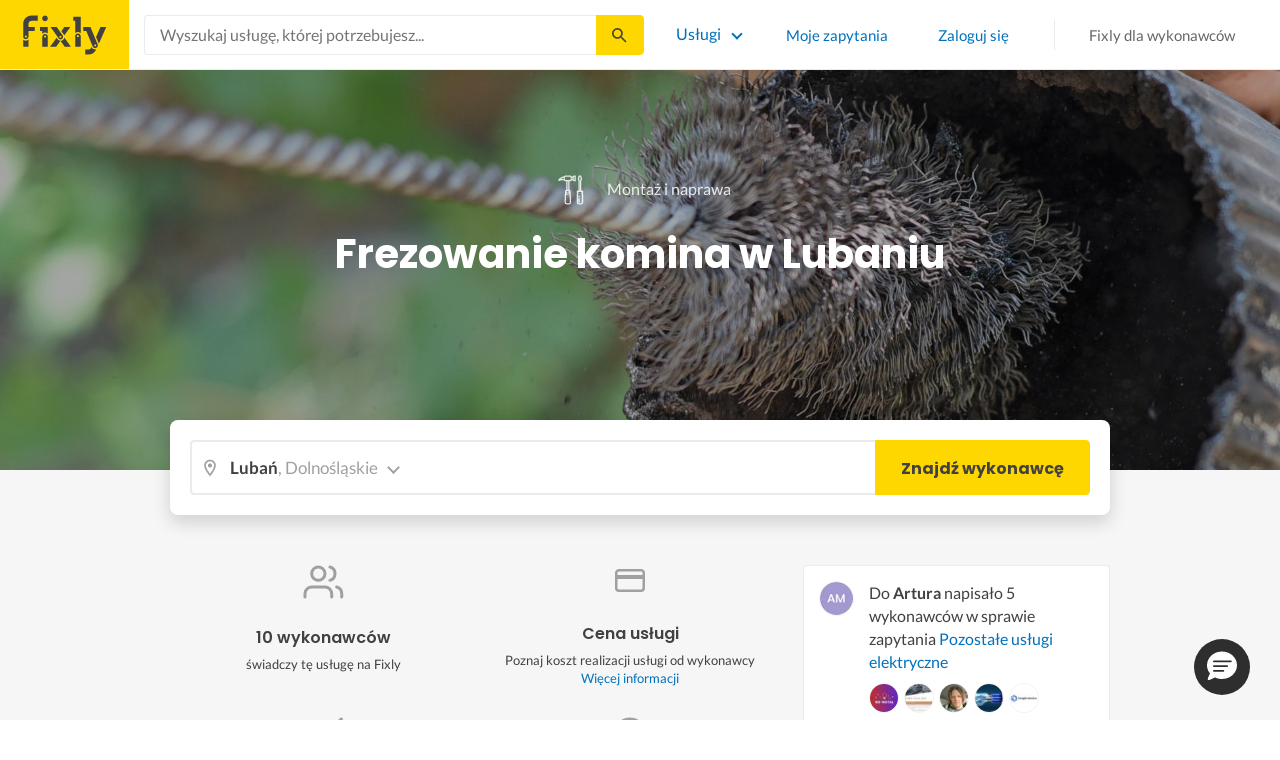

--- FILE ---
content_type: text/html; charset=utf-8
request_url: https://fixly.pl/kategoria/frezowanie-komina/luban
body_size: 56453
content:
<!doctype html>
<html lang="pl" data-reactroot=""><head><meta charSet="utf-8"/><meta http-equiv="X-UA-Compatible" content="IE=edge"/><meta name="viewport" content="width=device-width, initial-scale=1, shrink-to-fit=no"/><meta name="theme-color" content="#FFD700"/><meta name="apple-mobile-web-app-status-bar-style" content="#FFD700"/><meta name="p:domain_verify" content="f75c2304f44ec5f3eb50c47cbed8922c"/><meta http-equiv="Content-Language" content="pl"/><link rel="preconnect" href="https://gapl.hit.gemius.pl"/><link rel="preconnect" href="https://ls.hit.gemius.pl"/><link rel="preconnect" href="https://ninja.data.olxcdn.com"/><link rel="preconnect" href="https://tracking.olx-st.com"/><link rel="preconnect" href="https://www.googletagmanager.com"/><link rel="preconnect" href="https://www.google-analytics.com"/><link rel="preconnect" href="https://www.gstatic.com"/><link rel="preconnect" href="https://fonts.gstatic.com" crossorigin="anonymous"/><link rel="preconnect" href="https://fcm.googleapis.com"/><link rel="preconnect" href="https://pubads.g.doubleclick.net"/><link rel="preconnect" href="https://creativecdn.com"/><link rel="preconnect" href="https://cdn.fixly.pl" crossorigin="anonymous"/><link rel="manifest" href="/manifest.json" crossorigin="use-credentials"/><link rel="preload" as="script" href="/new-relic.js"/><script>
              (function () {
                    const params = new URLSearchParams(window.location.search);
                    const att = params.get('att');
                    if (!att) return;
                    const action = att === 'allowed' ? 'accept_all' : att === 'rejected' ? 'reject_all' : null;
                    if (!action) return;
                    function checkAndRunAction() {
                      if (typeof window.performBannerAction === 'function') {
                        window.performBannerAction(action);
                        return true;
                      }
                      return false;
                    }
                    if (checkAndRunAction()) return;
                    document.addEventListener('cookieyes_banner_load', () => {
                      checkAndRunAction();
                    });
                  })();
            </script><style>
        /* latin-ext */
        @font-face {
          font-family: 'Lato';
          font-style: normal;
          font-weight: 400;
          font-display: swap;
          src: url(https://fonts.gstatic.com/s/lato/v17/S6uyw4BMUTPHjxAwXiWtFCfQ7A.woff2) format('woff2');
          unicode-range: U+0100-024F, U+0259, U+1E00-1EFF, U+2020, U+20A0-20AB, U+20AD-20CF, U+2113, U+2C60-2C7F, U+A720-A7FF;
        }
        /* latin */
        @font-face {
          font-family: 'Lato';
          font-style: normal;
          font-weight: 400;
          font-display: swap;
          src: url(https://fonts.gstatic.com/s/lato/v17/S6uyw4BMUTPHjx4wXiWtFCc.woff2) format('woff2');
          unicode-range: U+0000-00FF, U+0131, U+0152-0153, U+02BB-02BC, U+02C6, U+02DA, U+02DC, U+2000-206F, U+2074, U+20AC, U+2122, U+2191, U+2193, U+2212, U+2215, U+FEFF, U+FFFD;
        }
        /* latin-ext */
        @font-face {
          font-family: 'Lato';
          font-style: normal;
          font-weight: 700;
          font-display: swap;
          src: url(https://fonts.gstatic.com/s/lato/v17/S6u9w4BMUTPHh6UVSwaPGQ3q5d0N7w.woff2) format('woff2');
          unicode-range: U+0100-024F, U+0259, U+1E00-1EFF, U+2020, U+20A0-20AB, U+20AD-20CF, U+2113, U+2C60-2C7F, U+A720-A7FF;
        }
        /* latin */
        @font-face {
          font-family: 'Lato';
          font-style: normal;
          font-weight: 700;
          font-display: swap;
          src: url(https://fonts.gstatic.com/s/lato/v17/S6u9w4BMUTPHh6UVSwiPGQ3q5d0.woff2) format('woff2');
          unicode-range: U+0000-00FF, U+0131, U+0152-0153, U+02BB-02BC, U+02C6, U+02DA, U+02DC, U+2000-206F, U+2074, U+20AC, U+2122, U+2191, U+2193, U+2212, U+2215, U+FEFF, U+FFFD;
        }
        /* devanagari */
        @font-face {
          font-family: 'Poppins';
          font-style: normal;
          font-weight: 400;
          font-display: swap;
          src: url(https://fonts.gstatic.com/s/poppins/v15/pxiEyp8kv8JHgFVrJJbecnFHGPezSQ.woff2) format('woff2');
          unicode-range: U+0900-097F, U+1CD0-1CF6, U+1CF8-1CF9, U+200C-200D, U+20A8, U+20B9, U+25CC, U+A830-A839, U+A8E0-A8FB;
        }
        /* latin-ext */
        @font-face {
          font-family: 'Poppins';
          font-style: normal;
          font-weight: 400;
          font-display: swap;
          src: url(https://fonts.gstatic.com/s/poppins/v15/pxiEyp8kv8JHgFVrJJnecnFHGPezSQ.woff2) format('woff2');
          unicode-range: U+0100-024F, U+0259, U+1E00-1EFF, U+2020, U+20A0-20AB, U+20AD-20CF, U+2113, U+2C60-2C7F, U+A720-A7FF;
        }
        /* latin */
        @font-face {
          font-family: 'Poppins';
          font-style: normal;
          font-weight: 400;
          font-display: swap;
          src: url(https://fonts.gstatic.com/s/poppins/v15/pxiEyp8kv8JHgFVrJJfecnFHGPc.woff2) format('woff2');
          unicode-range: U+0000-00FF, U+0131, U+0152-0153, U+02BB-02BC, U+02C6, U+02DA, U+02DC, U+2000-206F, U+2074, U+20AC, U+2122, U+2191, U+2193, U+2212, U+2215, U+FEFF, U+FFFD;
        }
        /* devanagari */
        @font-face {
          font-family: 'Poppins';
          font-style: normal;
          font-weight: 500;
          font-display: swap;
          src: url(https://fonts.gstatic.com/s/poppins/v15/pxiByp8kv8JHgFVrLGT9Z11lFd2JQEl8qw.woff2) format('woff2');
          unicode-range: U+0900-097F, U+1CD0-1CF6, U+1CF8-1CF9, U+200C-200D, U+20A8, U+20B9, U+25CC, U+A830-A839, U+A8E0-A8FB;
        }
        /* latin-ext */
        @font-face {
          font-family: 'Poppins';
          font-style: normal;
          font-weight: 500;
          font-display: swap;
          src: url(https://fonts.gstatic.com/s/poppins/v15/pxiByp8kv8JHgFVrLGT9Z1JlFd2JQEl8qw.woff2) format('woff2');
          unicode-range: U+0100-024F, U+0259, U+1E00-1EFF, U+2020, U+20A0-20AB, U+20AD-20CF, U+2113, U+2C60-2C7F, U+A720-A7FF;
        }
        /* latin */
        @font-face {
          font-family: 'Poppins';
          font-style: normal;
          font-weight: 500;
          font-display: swap;
          src: url(https://fonts.gstatic.com/s/poppins/v15/pxiByp8kv8JHgFVrLGT9Z1xlFd2JQEk.woff2) format('woff2');
          unicode-range: U+0000-00FF, U+0131, U+0152-0153, U+02BB-02BC, U+02C6, U+02DA, U+02DC, U+2000-206F, U+2074, U+20AC, U+2122, U+2191, U+2193, U+2212, U+2215, U+FEFF, U+FFFD;
        }
        /* devanagari */
        @font-face {
          font-family: 'Poppins';
          font-style: normal;
          font-weight: 600;
          font-display: swap;
          src: url(https://fonts.gstatic.com/s/poppins/v15/pxiByp8kv8JHgFVrLEj6Z11lFd2JQEl8qw.woff2) format('woff2');
          unicode-range: U+0900-097F, U+1CD0-1CF6, U+1CF8-1CF9, U+200C-200D, U+20A8, U+20B9, U+25CC, U+A830-A839, U+A8E0-A8FB;
        }
        /* latin-ext */
        @font-face {
          font-family: 'Poppins';
          font-style: normal;
          font-weight: 600;
          font-display: swap;
          src: url(https://fonts.gstatic.com/s/poppins/v15/pxiByp8kv8JHgFVrLEj6Z1JlFd2JQEl8qw.woff2) format('woff2');
          unicode-range: U+0100-024F, U+0259, U+1E00-1EFF, U+2020, U+20A0-20AB, U+20AD-20CF, U+2113, U+2C60-2C7F, U+A720-A7FF;
        }
        /* latin */
        @font-face {
          font-family: 'Poppins';
          font-style: normal;
          font-weight: 600;
          font-display: swap;
          src: url(https://fonts.gstatic.com/s/poppins/v15/pxiByp8kv8JHgFVrLEj6Z1xlFd2JQEk.woff2) format('woff2');
          unicode-range: U+0000-00FF, U+0131, U+0152-0153, U+02BB-02BC, U+02C6, U+02DA, U+02DC, U+2000-206F, U+2074, U+20AC, U+2122, U+2191, U+2193, U+2212, U+2215, U+FEFF, U+FFFD;
        }
        /* devanagari */
        @font-face {
          font-family: 'Poppins';
          font-style: normal;
          font-weight: 700;
          font-display: swap;
          src: url(https://fonts.gstatic.com/s/poppins/v15/pxiByp8kv8JHgFVrLCz7Z11lFd2JQEl8qw.woff2) format('woff2');
          unicode-range: U+0900-097F, U+1CD0-1CF6, U+1CF8-1CF9, U+200C-200D, U+20A8, U+20B9, U+25CC, U+A830-A839, U+A8E0-A8FB;
        }
        /* latin-ext */
        @font-face {
          font-family: 'Poppins';
          font-style: normal;
          font-weight: 700;
          font-display: swap;
          src: url(https://fonts.gstatic.com/s/poppins/v15/pxiByp8kv8JHgFVrLCz7Z1JlFd2JQEl8qw.woff2) format('woff2');
          unicode-range: U+0100-024F, U+0259, U+1E00-1EFF, U+2020, U+20A0-20AB, U+20AD-20CF, U+2113, U+2C60-2C7F, U+A720-A7FF;
        }
        /* latin */
        @font-face {
          font-family: 'Poppins';
          font-style: normal;
          font-weight: 700;
          font-display: swap;
          src: url(https://fonts.gstatic.com/s/poppins/v15/pxiByp8kv8JHgFVrLCz7Z1xlFd2JQEk.woff2) format('woff2');
          unicode-range: U+0000-00FF, U+0131, U+0152-0153, U+02BB-02BC, U+02C6, U+02DA, U+02DC, U+2000-206F, U+2074, U+20AC, U+2122, U+2191, U+2193, U+2212, U+2215, U+FEFF, U+FFFD;
        }

      </style><link data-chunk="ActivityFeed" rel="preload" as="style" href="https://cdn.fixly.pl/static/css/ActivityFeed.67e13c12.chunk.css"/><link data-chunk="WizardLocationSticky" rel="preload" as="style" href="https://cdn.fixly.pl/static/css/WizardLocationSticky.82d19c17.chunk.css"/><link data-chunk="L4CategoryCity" rel="preload" as="style" href="https://cdn.fixly.pl/static/css/L4CategoryCity.5645e3ea.chunk.css"/><link data-chunk="TopCategories" rel="preload" as="style" href="https://cdn.fixly.pl/static/css/TopCategories.66a92324.chunk.css"/><link data-chunk="ServiceSearchHeader" rel="preload" as="style" href="https://cdn.fixly.pl/static/css/ServiceSearchHeader.87ec995d.chunk.css"/><link data-chunk="main" rel="preload" as="style" href="https://cdn.fixly.pl/static/css/main.f21166a2.chunk.css"/><link data-chunk="main" rel="preload" as="script" href="https://cdn.fixly.pl/static/js/runtime-main.857127ed.js"/><link data-chunk="main" rel="preload" as="script" href="https://cdn.fixly.pl/static/js/73.f9848a54.chunk.js"/><link data-chunk="main" rel="preload" as="script" href="https://cdn.fixly.pl/static/js/main.618c1ed6.chunk.js"/><link data-chunk="ServiceSearchHeader" rel="preload" as="script" href="https://cdn.fixly.pl/static/js/9.015e97dd.chunk.js"/><link data-chunk="ServiceSearchHeader" rel="preload" as="script" href="https://cdn.fixly.pl/static/js/ServiceSearchHeader.41cec825.chunk.js"/><link data-chunk="TopCategories" rel="preload" as="script" href="https://cdn.fixly.pl/static/js/3.8b1766e0.chunk.js"/><link data-chunk="TopCategories" rel="preload" as="script" href="https://cdn.fixly.pl/static/js/TopCategories.526c2498.chunk.js"/><link data-chunk="L4CategoryCity" rel="preload" as="script" href="https://cdn.fixly.pl/static/js/1.156404aa.chunk.js"/><link data-chunk="L4CategoryCity" rel="preload" as="script" href="https://cdn.fixly.pl/static/js/2.835602df.chunk.js"/><link data-chunk="L4CategoryCity" rel="preload" as="script" href="https://cdn.fixly.pl/static/js/7.41c03824.chunk.js"/><link data-chunk="L4CategoryCity" rel="preload" as="script" href="https://cdn.fixly.pl/static/js/L4CategoryCity.2dcbc11c.chunk.js"/><link data-chunk="WizardLocationSticky" rel="preload" as="script" href="https://cdn.fixly.pl/static/js/0.25f35a54.chunk.js"/><link data-chunk="WizardLocationSticky" rel="preload" as="script" href="https://cdn.fixly.pl/static/js/WizardLocationSticky.9f5b82f8.chunk.js"/><link data-chunk="ActivityFeed" rel="preload" as="script" href="https://cdn.fixly.pl/static/js/4.597e1af1.chunk.js"/><link data-chunk="ActivityFeed" rel="preload" as="script" href="https://cdn.fixly.pl/static/js/76.25bdd020.chunk.js"/><link data-chunk="ActivityFeed" rel="preload" as="script" href="https://cdn.fixly.pl/static/js/ActivityFeed.488737f4.chunk.js"/><link data-chunk="main" rel="stylesheet" href="https://cdn.fixly.pl/static/css/main.f21166a2.chunk.css"/><link data-chunk="ServiceSearchHeader" rel="stylesheet" href="https://cdn.fixly.pl/static/css/ServiceSearchHeader.87ec995d.chunk.css"/><link data-chunk="TopCategories" rel="stylesheet" href="https://cdn.fixly.pl/static/css/TopCategories.66a92324.chunk.css"/><link data-chunk="L4CategoryCity" rel="stylesheet" href="https://cdn.fixly.pl/static/css/L4CategoryCity.5645e3ea.chunk.css"/><link data-chunk="WizardLocationSticky" rel="stylesheet" href="https://cdn.fixly.pl/static/css/WizardLocationSticky.82d19c17.chunk.css"/><link data-chunk="ActivityFeed" rel="stylesheet" href="https://cdn.fixly.pl/static/css/ActivityFeed.67e13c12.chunk.css"/></head><body class="eupopup"><div id="root"><header class="header" id="siteHeader"><div class="header__wrapper header__wrapper_mobileNotFixed"><div class="header__leftSide"><a href="/" class="header__logo"><img src="https://cdn.fixly.pl/static/media/fixly_logo.ecdfa02a.svg" alt="Fixly.pl logo" class="header__logoImg" width="53" height="24"/></a></div><div class="header__search"><div class="serviceSearchHeader"><div class="serviceSearch"><form class="serviceSearch__form"><div class="serviceSearch__inputWrap"><div role="combobox" aria-haspopup="listbox" aria-owns="react-autowhatever-1" aria-expanded="false" class="react-autosuggest__container"><input type="text" value="" autoComplete="off" aria-autocomplete="list" aria-controls="react-autowhatever-1" class="serviceSuggest__input serviceSuggest__input_inHeader" placeholder="Wyszukaj usługę, której potrzebujesz..." aria-label="Wyszukaj usługę, której potrzebujesz..." data-testid="serviceSuggestInput"/><div id="react-autowhatever-1" role="listbox" class="react-autosuggest__suggestions-container"></div></div></div><button type="submit" class="serviceSearch__submit serviceSearch__submit_inHeader" aria-label="Szukaj..." data-testid="serviceSuggestSubmit"></button></form></div><button type="button" class="serviceSearchHeader__close" aria-label="Zamknij"></button></div></div><div class="header__rightSide"><nav class="navigation"><ul class="navigation__list"><li class="navigation__item"><div class="dropdownMenu"><button type="button" class="dropdownMenu__button" aria-expanded="false" aria-haspopup="true" aria-label="Lista wszystkich usług" data-testid="dropdownMenuServicesButton">Usługi</button><div class="dropdownMenu__dropdownWrapper"><div class="dropdownMenu__dropdown" aria-hidden="true"><div class="dropdownMenu__container"><ul class="topCategories"><li class="topCategories__category"><a class="topCategories__categoryLink" href="/kategorie/budowa-domu"><span class="topCategories__categoryIcon"><svg xmlns="http://www.w3.org/2000/svg" height="42" width="42" viewBox="0 0 42 42"><path d="M30.3 13.4V7.7a.8.8 0 00-.8-.8h-3.6a.8.8 0 00-.8.8v1l-3.5-3.2a.8.8 0 00-1.1 0L5.7 18.8a.8.8 0 00.6 1.4h3.9v10.6H7.6a.8.8 0 000 1.6h10.1v2.3a2 2 0 002.1 2h2.5a2 2 0 002-2v-2.3h10.2a.8.8 0 100-1.6h-2.6V20.2h4a.8.8 0 00.5-1.4l-6.1-5.4zm-7.6 21.3a.4.4 0 01-.4.4h-2.5a.4.4 0 01-.4-.4V26a4.6 4.4 0 00-1.6-3.3 4.9 4.7 0 01-.2-6.7v2a2 2 0 002 2h3a2 2 0 002-2v-2a4.9 4.7 0 01-.4 6.7 4.5 4.3 0 00-1.5 3.2zm8.4-16a.8.8 0 00-.8.7v11.4h-6v-4.9c0-.8.4-1.5 1-2a6.5 6.3 0 00.3-9.2 1.6 1.5 0 00-1.7-.3 1.6 1.5 0 00-1 1.4V18a.3.3 0 01-.4.4h-3a.3.3 0 01-.3-.4v-2.2a1.6 1.5 0 00-1-1.4 1.6 1.5 0 00-1.7.3 6.5 6.3 0 00.2 9.2 3 2.8 0 011 2v4.9h-5.9V19.4a.8.8 0 00-.8-.8H8.4L21.1 7.2l4.2 3.9a.8.8 0 001.4-.6v-2h2v5.2a.8.8 0 00.2.6l4.8 4.3h-2.6z" fill="currentColor"></path></svg></span><span class="topCategories__categoryName"><span>Budowa domu</span></span></a></li><li class="topCategories__category"><a class="topCategories__categoryLink" href="/kategorie/elektryk"><span class="topCategories__categoryIcon"><svg width="42" height="42" viewBox="0 0 42 42" xmlns="http://www.w3.org/2000/svg"><path d="M22.5 17.5h7.4a1 1 0 011 1.6l-10 16.4a1 1 0 01-1 .5h-.2a1 1 0 01-.8-1.1l.8-10.5H12a1 1 0 01-1-1.6L21.3 6.5a1 1 0 012 .6l-.7 10.4zm-1 6.3l-.9 9.5 8.3-14h-7a1 1 0 01-.7-.4 1 1 0 01-.3-.8l.3-8.8-8 13.3h7.2c.3 0 .6.2.8.4.2.2.3.5.2.8z" fill="currentColor"></path></svg></span><span class="topCategories__categoryName"><span>Elektryk</span></span></a></li><li class="topCategories__category"><a class="topCategories__categoryLink" href="/kategorie/hydraulik"><span class="topCategories__categoryIcon"><svg width="42" height="42" viewBox="0 0 42 42" xmlns="http://www.w3.org/2000/svg"><path d="M31.8 26.4a.6.6 0 00-.7.4 6.2 6.2 0 01-.3.7c0 .2-.3.6-.6 1a5.3 5.3 0 01-.9.8l-.9.4a.6.6 0 00.4 1l1.2-.5a6.4 6.4 0 001-1 5.5 5.5 0 001.2-2.1.6.6 0 00-.4-.7zM9.2 13.9a2.6 2.6 0 115.2 0 2.6 2.6 0 01-5.2 0zm1.5 0a1.1 1.1 0 002.2 0 1.1 1.1 0 00-2.2 0zM15 10a2 2 0 114.1 0 2 2 0 01-4 0zm1.5 0a.6.6 0 101.1 0 .6.6 0 00-1 0z" fill="currentColor"></path><path d="M32.2 17.7h3c1.2 0 2.2.9 2.2 2s0 2-.2 2l-.9.4c-.4.2-.7 1.4-.7 2.6 0 1.2-.4 3.2-1 4.3a10 10 0 01-2.7 3.3l-.5.4a8 8 0 01-4 1.3H14a8 8 0 01-4-1.3l-.5-.4A10 10 0 016.8 29c-.5-1.1-1-3-1.1-4.3-.1-1.2-.5-2.4-.8-2.6l-.7-.4c-.1 0-.2-.9-.2-2s1-2 2.2-2h9a2.6 2.6 0 015.1 0h7.5v-1.9h-1.9a.7.7 0 01-.7-.7c0-.5.3-.8.7-.8h1.9V14c0-.4.3-.7.7-.7h3c.4 0 .7.3.7.7v.4h1.9c.4 0 .7.3.7.8a.7.7 0 01-.7.7h-1.9v1.9zm-1.5-3h-1.4v3h1.4v-3zm-13 1.8c.7 0 1.2.5 1.2 1.2h-2.3c0-.7.5-1.2 1.1-1.2zm18 4.3l.2-.1v-1c0-.3-.3-.6-.7-.6h-29c-.4 0-.7.3-.7.6v1l.3.2a.2.2 0 01.1 0h6a.5.5 0 010 1H6.5c.4.8.6 2 .7 2.7a8.7 8.7 0 003.2 6.6l.5.3c.7.5 2.2 1 3.1 1h13.4c1 0 2.4-.5 3.2-1l.4-.4c.8-.5 1.9-1.8 2.3-2.7.4-1 .8-2.7.8-3.7 0-.7.1-3.2 1.5-4z" fill="currentColor"></path></svg></span><span class="topCategories__categoryName"><span>Hydraulik</span></span></a></li><li class="topCategories__category"><a class="topCategories__categoryLink" href="/kategorie/malarz"><span class="topCategories__categoryIcon"><svg xmlns="http://www.w3.org/2000/svg" width="42" height="42" viewBox="0 0 11.11 11.11"><path d="M5.93 1.5a.66.66 0 00-.47.19l-.25.25-.05-.05a.74.74 0 00-1.05 0l-.45.45a.83.83 0 00-.24.6c0 .21.08.42.24.58l1.55 1.55a.43.43 0 010 .6l-.23.23-.29-.3a.45.45 0 00-.63 0 .44.44 0 00-.03.59L2.71 7.5a.44.44 0 00-.58.03.45.45 0 000 .63l.87.86a.44.44 0 00.63 0c.16-.16.16-.4.02-.58l1.33-1.32c.07.06.16.1.26.1a.45.45 0 00.32-.76l-.3-.29.23-.22a.83.83 0 000-1.18L3.95 3.23a.42.42 0 01-.13-.3c0-.11.05-.22.13-.3l.45-.45a.34.34 0 01.48 0l.05.04-.25.25a.67.67 0 000 .94L7.75 6.5a.66.66 0 00.94 0l.78-.79a.67.67 0 000-.94L6.4 1.7a.66.66 0 00-.47-.2zm0 .4c.07 0 .14.03.18.08L9.2 5.05a.26.26 0 010 .37l-.79.78a.27.27 0 01-.37 0L4.96 3.13a.26.26 0 010-.37l.4-.4.39-.38a.26.26 0 01.18-.08zm1.25 1.43a.17.17 0 00-.12.28l.3.3a.17.17 0 00.23 0 .17.17 0 000-.24l-.29-.3a.17.17 0 00-.12-.04zm.68.67a.17.17 0 00-.13.29L8.8 5.35a.17.17 0 00.25 0 .17.17 0 000-.24L7.97 4.05A.17.17 0 007.84 4zM4.36 5.88l.03.01.87.87a.04.04 0 01-.06.06l-.1-.1V6.7l-.28-.27a.2.2 0 00-.28 0 .2.2 0 000 .28l.13.13-1.33 1.33c-.07-.03-.15-.03-.2.02a.2.2 0 000 .29l.09.1.1.1a.04.04 0 010 .05.04.04 0 01-.06 0l-.86-.86a.04.04 0 010-.06.04.04 0 01.05 0l.14.13v.01l.25.24a.2.2 0 00.28 0 .2.2 0 000-.28l-.13-.14 1.33-1.33c.06.02.14.02.19-.03a.2.2 0 000-.29l-.08-.07-.1-.11a.04.04 0 010-.06.04.04 0 01.02-.01z" fill="currentColor"></path></svg></span><span class="topCategories__categoryName"><span>Malarz</span></span></a></li><li class="topCategories__category"><a class="topCategories__categoryLink" href="/kategorie/meble-i-zabudowa"><span class="topCategories__categoryIcon"><svg width="42" height="42" viewBox="0 0 42 42" xmlns="http://www.w3.org/2000/svg"><path d="M18.4 6a.7.7 0 00-.7.5l-2 5.2a.7.7 0 00.1.7l.6.3h2.7a3.2 3.2 0 00-1.4 2.6c0 .6.2 1.2.5 1.6H7.5c-.4 0-.5.4-.5.8v17.6c0 .4.1.7.5.7h2.4c.4 0 .9-.3.9-.7v-1.7h20v1.7c0 .4 0 .7.5.7h2.3c.4 0 1-.3 1-.7V17.7c0-.4-.6-.8-1-.8h-10a3.2 3.2 0 00-.7-4.2h2.3c.4 0 .7-.4.7-.8a.7.7 0 00-.1-.3l-2-5.1a.7.7 0 00-.6-.5h-4.8zm.5 1.4h3.8l1.4 3.8h-6.7L19 7.4zm2 6a1.8 1.8 0 01.6 3.5h-1.1a1.8 1.8 0 01-1.2-1.6c0-1 .8-1.8 1.8-1.8zm-12.5 5h11.8a3.2 3.2 0 001.5 0h11.4v6.2H8.4v-6.2zm1.2 2.8a.7.7 0 000 1.5h2a.7.7 0 000-1.5h-2zm19.5 0a.7.7 0 000 1.5h2a.7.7 0 000-1.5h-2zM8.4 26h24.7v6.2H8.4V26zm1.2 2.4a.7.7 0 000 1.4h2a.7.7 0 000-1.4h-2zm19.5 0a.7.7 0 000 1.4h2a.7.7 0 000-1.4h-2zM8.4 33.6h1v1h-1v-1zm23.8 0h1v1h-1v-1z" fill="currentColor"></path></svg></span><span class="topCategories__categoryName"><span>Meble i zabudowa</span></span></a></li><li class="topCategories__category"><a class="topCategories__categoryLink" href="/kategorie/motoryzacja"><span class="topCategories__categoryIcon"><svg xmlns="http://www.w3.org/2000/svg" width="42" height="42" viewBox="0 0 42 42"><path fill="currentColor" d="M12.2 18h-1.7c-1.2 0-2.3.5-3.1 1.3s-1.3 1.9-1.3 3.1v.6c0 1.1.4 2.1 1.2 2.8.8.8 1.8 1.2 2.8 1.2h.4v.1c.2.8.7 1.5 1.3 2 .6.5 1.5.8 2.3.8s1.6-.3 2.3-.8c.7-.5 1.1-1.2 1.3-2V27h7.5v.1c.2.8.7 1.5 1.3 2 .7.5 1.5.8 2.3.8.8 0 1.6-.3 2.3-.8.7-.5 1.1-1.2 1.3-2V27H34a2.732 2.732 0 002.7-2.7V22c0-1-.4-2-1.1-2.8-.7-.8-1.7-1.2-2.7-1.2h-.1l-2.7-4.7c-.2-.4-.5-.7-.8-.9-.4-.2-.8-.3-1.2-.3h-9.4c-.3 0-.6.1-.9.2-.3.1-.6.3-.8.6L12.2 18zm3.3 9.5c-.4.4-.8.6-1.3.6-.4 0-.7-.1-1-.3-.3-.2-.6-.5-.7-.8-.1-.3-.2-.7-.1-1.1.1-.4.3-.7.5-1 .3-.3.6-.4 1-.5.4-.1.7 0 1.1.1.3.1.6.4.8.7.2.3.3.7.3 1-.1.5-.2.9-.6 1.3zm14.8 0c-.3.3-.8.5-1.3.5-.4 0-.7-.1-1-.3-.3-.2-.5-.5-.7-.8-.1-.3-.2-.7-.1-1.1.1-.4.3-.7.5-1 .3-.3.6-.4 1-.5.4-.1.7 0 1.1.1.3.1.6.4.8.7s.3.7.3 1c0 .6-.2 1-.6 1.4zm3.9-7c.4.4.6 1 .6 1.6v2.3c0 .2-.1.4-.2.6-.2.2-.4.2-.6.2h-1.5v-.1c-.2-.8-.7-1.4-1.3-1.9-.6-.5-1.4-.7-2.2-.7-.8 0-1.6.3-2.2.7-.6.5-1.1 1.1-1.3 1.9v.1h-7.7v-.1c-.2-.8-.7-1.4-1.3-1.9-.6-.5-1.4-.7-2.2-.7-.8 0-1.6.2-2.2.7-.6.5-1.1 1.1-1.3 1.9v.1h-.5c-.6 0-1.1-.2-1.6-.6-.4-.4-.6-1-.6-1.6v-.6c0-.7.3-1.3.7-1.8.5-.5 1.1-.7 1.8-.7h22.2c.4-.1 1 .2 1.4.6zm-10.5-6.6h4.4c.1 0 .2 0 .3.1.1 0 .1.1.2.2l2.2 3.8h-7v-4.1zm-5.4.2s.1-.1.2-.1H21.9v4h-7.2l3.6-3.9z"></path></svg></span><span class="topCategories__categoryName"><span>Motoryzacja</span></span></a></li><li class="topCategories__category"><a class="topCategories__categoryLink" href="/kategorie/ogrod"><span class="topCategories__categoryIcon"><svg xmlns="http://www.w3.org/2000/svg" width="42" height="42" viewBox="0 0 11.1 11.1"><path d="M6 2.5c-1.4 0-2.4.3-3.2 1a3 3 0 00-.9 1.3 2.9 2.9 0 00-.1 1v.5a.2.2 0 00.2.1.2.2 0 00.2 0 .2.2 0 00.1-.2c.1-.5.3-.9.5-1.1.3-.3.6-.4 1-.3.3 0 .5.1.7.3l.5.8c.2.5.5.8.8 1 .5.3 1.1.5 2 .5h.5l-.1 1a.2.2 0 00.2.3.2.2 0 00.3-.2 4.4 4.4 0 000-1.5c-.2-1.2-.9-2.2-2.2-3a.3.3 0 00-.2 0 .2.2 0 00-.1 0 .3.3 0 000 .2.2.2 0 000 .2c1.1.7 1.8 1.5 2 2.4a6 6 0 01-.5.1c-.7 0-1.2-.1-1.6-.4-.2-.1-.5-.4-.7-.8l-.6-1a1.8 1.8 0 00-.9-.4c-.7 0-1.2.2-1.5.6.1-.4.4-.7.7-1 .7-.6 1.6-1 2.9-1 1 0 1.7.3 2.2 1 .5.5.8 1.1.8 1.9l-.2.6a.2.2 0 000 .2.2.2 0 00.4 0l.2-.8c0-.9-.3-1.7-.8-2.3-.7-.7-1.5-1-2.6-1z" fill="currentColor"></path></svg></span><span class="topCategories__categoryName"><span>Ogród</span></span></a></li><li class="topCategories__category"><a class="topCategories__categoryLink" href="/kategorie/organizacja-imprez"><span class="topCategories__categoryIcon"><svg xmlns="http://www.w3.org/2000/svg" width="42" height="42" viewBox="0 0 42 42"><path d="M15.6 14.94a.67.67 0 00.17.71l2.09 2-.5 2.87a.71.71 0 00.28.68.68.68 0 00.41.14.8.8 0 00.33-.08L21 19.93l2.58 1.36a.69.69 0 00.73-.06.71.71 0 00.28-.68l-.49-2.87 2.08-2a.67.67 0 00.17-.71.68.68 0 00-.56-.48l-2.88-.41-1.28-2.61a.7.7 0 00-.63-.39.67.67 0 00-.62.39L19 14l-2.88.42a.69.69 0 00-.52.52zm7 2.62l.31 1.83-1.65-.86a.68.68 0 00-.64 0l-1.62.86.31-1.83a.68.68 0 00-.2-.62l-1.33-1.3 1.84-.27a.7.7 0 00.53-.38l.85-1.67.77 1.68a.7.7 0 00.53.38l1.84.27-1.33 1.3a.68.68 0 00-.2.61zM6.51 15.5l1 1.78a.7.7 0 001.25 0l.84-1.84 2-.36a.69.69 0 00.54-.5.7.7 0 00-.2-.71l-1.49-1.36.27-2a.7.7 0 00-1-.7l-1.76 1L6 9.89a.72.72 0 00-.73.08.68.68 0 00-.25.69l.41 2-1.36 1.44a.69.69 0 00-.15.72.71.71 0 00.58.46zm.4-2.78l-.2-1 .88.43a.74.74 0 00.65 0l.84-.48-.13 1a.72.72 0 00.23.61l.72.65-1 .18a.71.71 0 00-.52.4l-.4.89-.46-.86a.71.71 0 00-.52-.39l-1-.1.68-.71a.7.7 0 00.23-.62zM37.9 21.28l-1.5-1.36.27-2a.68.68 0 00-.3-.67.69.69 0 00-.73 0l-1.76 1-1.82-.88a.71.71 0 00-.73.08.7.7 0 00-.26.69l.41 2-1.39 1.46a.7.7 0 00-.16.73.71.71 0 00.58.45l2 .22 1 1.78a.7.7 0 001.25 0l.83-1.84 2-.36a.69.69 0 00.55-.5.72.72 0 00-.24-.8zm-5-1.11l-.19-1 .88.43a.66.66 0 00.64 0l.85-.48-.13 1a.7.7 0 00.22.61l.72.65-.95.18a.69.69 0 00-.52.4l-.4.89-.44-.85a.73.73 0 00-.58-.4l-1-.1.67-.71a.67.67 0 00.25-.62zM25.85 12.44a2.2 2.2 0 10-2.19-2.2 2.21 2.21 0 002.19 2.2zm-.8-2.2a.8.8 0 01.8-.8.8.8 0 110 1.6.8.8 0 01-.8-.8zM9.19 29.18a2.2 2.2 0 102.19 2.2 2.21 2.21 0 00-2.19-2.2zm.8 2.2a.81.81 0 11-.8-.8.8.8 0 01.81.8zM32.83 26.83A2.2 2.2 0 1035 29a2.2 2.2 0 00-2.17-2.17zm.8 2.2a.81.81 0 11-.8-.8.8.8 0 01.8.77zM8.06 23.33a1.65 1.65 0 011.64-1.64.7.7 0 100-1.39 1.65 1.65 0 01-1.64-1.63.7.7 0 00-1.39 0A1.66 1.66 0 015 20.3a.69.69 0 00-.27 1.33H5a1.65 1.65 0 011.64 1.64.7.7 0 101.39 0zM7.77 21a3.18 3.18 0 00-.41.41A2.59 2.59 0 007 21a3 3 0 00.4-.4 3.11 3.11 0 00.37.4zM12.64 9.53h.28a1.64 1.64 0 011.64 1.64.7.7 0 001.39 0 1.64 1.64 0 011.64-1.64.7.7 0 100-1.4A1.65 1.65 0 0116 6.57a.7.7 0 00-1.39 0 1.65 1.65 0 01-1.71 1.62.71.71 0 00-.7.7.69.69 0 00.44.64zm2.21-.64a3 3 0 00.4-.4 3.87 3.87 0 00.41.4 3.87 3.87 0 00-.41.4 3 3 0 00-.4-.4zM30.09 11.85a.17.17 0 00.1 0 .23.23 0 00.13 0h.06a1.64 1.64 0 011.62 1.7.7.7 0 101.39 0 1.64 1.64 0 011.64-1.63.7.7 0 100-1.4 1.64 1.64 0 01-1.62-1.62.7.7 0 10-1.41 0 1.65 1.65 0 01-1.66 1.62.69.69 0 00-.27 1.33zm2.22-.63a3.09 3.09 0 00.4-.41 3.18 3.18 0 00.41.41 2.59 2.59 0 00-.41.4 2.52 2.52 0 00-.4-.4zM21 22.3a.7.7 0 00-.7.7v12a.7.7 0 001.4 0V23a.7.7 0 00-.7-.7z" fill="currentColor"></path><path d="M31.52 16.57a.67.67 0 00.23-.48.7.7 0 00-1.17-.55 23.39 23.39 0 00-7.71 17.34c0 .72 0 1.46.1 2.21a.7.7 0 00.7.63h.06a.69.69 0 00.63-.76c-.06-.69-.09-1.39-.09-2.08a22 22 0 017.25-16.31zM32.6 25.17a.69.69 0 00.27-.46.67.67 0 00-.13-.51.71.71 0 00-.47-.27.7.7 0 00-.51.12 16.1 16.1 0 00-6.08 9.39c-.11.5-.2 1-.26 1.5a.7.7 0 00.61.77h.09a.71.71 0 00.69-.61c.06-.47.14-.93.24-1.37a14.63 14.63 0 015.55-8.56zM10.12 24.05a.72.72 0 00-1 .15.69.69 0 00.14 1 14.63 14.63 0 015.55 8.57c.1.46.18.92.24 1.37a.7.7 0 00.69.61h.09a.68.68 0 00.47-.26.72.72 0 00.14-.51q-.11-.78-.27-1.5a16 16 0 00-6.05-9.43zM11.28 15.54a.7.7 0 00-1 .05.68.68 0 00-.18.5.67.67 0 00.23.48 22 22 0 017.27 16.31 20.41 20.41 0 01-.1 2.12.74.74 0 00.16.51.71.71 0 00.47.25h.07a.69.69 0 00.69-.63c.07-.73.1-1.48.1-2.21a23.39 23.39 0 00-7.71-17.38z" fill="currentColor"></path></svg></span><span class="topCategories__categoryName"><span>Organizacja imprez</span></span></a></li><li class="topCategories__category"><a class="topCategories__categoryLink" href="/kategorie/projektowanie"><span class="topCategories__categoryIcon"><svg width="42" height="42" viewBox="0 0 42 42" xmlns="http://www.w3.org/2000/svg"><path d="M34.5 7.031a1.675 1.675 0 00-1.781.375L7.875 32.296a1.675 1.675 0 00-.375 1.782A1.63 1.63 0 009 35.11h24.844c.89 0 1.64-.75 1.64-1.64V8.579c.047-.704-.375-1.266-.984-1.548zm-.61 26.672H9.048c-.14 0-.188-.094-.234-.14-.047-.047-.047-.141.046-.235l24.844-24.89c.047-.047.094-.094.14-.094h.094c.047 0 .141.094.141.234v3.985h-2.203a.72.72 0 00-.703.703.72.72 0 00.703.703h2.25v3.047h-.984a.721.721 0 00-.703.703.72.72 0 00.703.703h.984v3.047h-2.203a.72.72 0 00-.703.703.72.72 0 00.703.703h2.203v3.047h-.984a.72.72 0 00-.703.703.72.72 0 00.703.703h.984v3.047h-2.203a.72.72 0 00-.703.703.72.72 0 00.703.703h2.203v1.688c0 .093-.094.234-.234.234z" fill="currentColor"></path><path d="M29.719 29.25V18.281L18.797 29.25h10.922zm-1.407-1.406h-6.14l6.14-6.14v6.14z" fill="currentColor"></path></svg></span><span class="topCategories__categoryName"><span>Projektowanie</span></span></a></li><li class="topCategories__category"><a class="topCategories__categoryLink" href="/kategorie/remont"><span class="topCategories__categoryIcon"><svg width="42" height="42" viewBox="0 0 42 42" xmlns="http://www.w3.org/2000/svg"><path d="M10.73 9.19a2 2 0 00-2.06.48 2 2 0 00-.48 2.06l5.27 15.84a2.32 2.32 0 001.67 1.53 2.32 2.32 0 002.2-.62l3.7-3.7 1.84 1.85c-.09.8.17 1.64.8 2.26l3.95 3.96a2.77 2.77 0 003.91 0l.32-.32a2.77 2.77 0 000-3.9l-3.96-3.97a2.76 2.76 0 00-2.26-.79l-1.85-1.84 3.7-3.7a2.32 2.32 0 00.62-2.2 2.31 2.31 0 00-1.53-1.67L10.73 9.2zm20.1 20.46a1.32 1.32 0 010 1.86l-.32.32a1.32 1.32 0 01-1.86 0l-3.96-3.96a1.32 1.32 0 010-1.87l.31-.31a1.32 1.32 0 011.87 0l3.96 3.96zm-6.85-4.99l-.32.32a2.86 2.86 0 00-.18.2l-3.85-3.85a.28.28 0 010-.39l.31-.31a.28.28 0 01.4 0l3.84 3.85a3.2 3.2 0 00-.2.18zm2.72-8.19a.87.87 0 01-.24.83l-3.7 3.7-1.4-1.4a1.72 1.72 0 00-2.44 0l-.32.32a1.72 1.72 0 000 2.44l1.4 1.4-3.7 3.7a.87.87 0 01-.83.24.87.87 0 01-.64-.59L9.56 11.27a.54.54 0 01.14-.57.55.55 0 01.57-.14l15.84 5.27c.3.1.51.33.59.64z" fill="currentColor"></path><path d="M19.35 14.35a.72.72 0 10-.46 1.37l1.8.6a.72.72 0 00.46-1.37l-1.8-.6zm-2.23-.74l-4.49-1.5a.72.72 0 00-.45 1.37l4.49 1.5a.72.72 0 00.45-1.38z" fill="currentColor"></path></svg></span><span class="topCategories__categoryName"><span>Remont</span></span></a></li><li class="topCategories__category"><a class="topCategories__categoryLink" href="/kategorie/sprzatanie"><span class="topCategories__categoryIcon"><svg xmlns="http://www.w3.org/2000/svg" width="42" height="42" viewBox="0 0 11.11 11.11"><path d="M7.95 2.99h-.3a.17.17 0 000 .35h.3a.44.44 0 00.45-.44v-.74a.44.44 0 00-.45-.45h-.3a.17.17 0 000 .35h.3c.06 0 .1.05.1.1v.73a.1.1 0 01-.1.1z" fill="currentColor"></path><path d="M4.84 3.85a.17.17 0 00-.17.18v.87a.21.21 0 01-.21.21.17.17 0 00-.18.18v3.65c0 .3.24.54.53.54h3.33a.5.5 0 00.5-.5V6.81a.17.17 0 000-.06 1.85 1.85 0 00-1.67-1.64V4.03a.17.17 0 00-.18-.17h-.3v-.52h.45c.02.25.09.5.2.72l.02.05a.17.17 0 10.31-.16l-.02-.04a1.7 1.7 0 01-.17-.75V1.9a.17.17 0 00-.18-.17H5.12a.17.17 0 00-.12.04l-.7.59a.17.17 0 00-.07.13v.68c0 .1.08.18.18.18h.64v.52zm1.78.7h-.93a.17.17 0 000 .34h.93v.4c0 .1.08.17.17.17.72 0 1.32.51 1.47 1.19H5.34a.17.17 0 000 .35H8.3v.81H5.32a.17.17 0 000 .35H8.3v.81c0 .09-.06.16-.15.16H4.8a.19.19 0 01-.18-.19v-3.5a.56.56 0 00.39-.54v-.7h1.6zM4.58 2.55l.6-.5h1.75V3H4.58zm.82.78h.75v.52H5.4zM10.02 2.38a.17.17 0 000-.35H9.1a.17.17 0 000 .35zm-1.12.38a.17.17 0 00.07.24l.83.47a.17.17 0 10.17-.3l-.83-.48a.17.17 0 00-.24.07z" fill="currentColor"></path></svg></span><span class="topCategories__categoryName"><span>Sprzątanie</span></span></a></li><li class="topCategories__category"><a class="topCategories__categoryLink" href="/kategorie/szkolenia-i-jezyki-obce"><span class="topCategories__categoryIcon"><svg xmlns="http://www.w3.org/2000/svg" width="42" height="42" viewBox="0 0 42 42"><path fill="currentColor" d="M39.09 15.19L21 8.92a.89.89 0 00-.56 0l-18 6.27a.83.83 0 00-.56.78.85.85 0 00.54.81l7.22 2.78v7.2c0 .5.46.78.82.95a16.07 16.07 0 002.36.76v3.81a.85.85 0 001.48.56l1.38-1.53 1.39 1.53a.84.84 0 00.63.28.79.79 0 00.3 0 .84.84 0 00.54-.79v-2.89c.76 0 1.43.08 2 .08a31.91 31.91 0 007.33-.9c3.44-.84 3.6-1.16 3.6-1.74v-7.19l7.62-2.91a.85.85 0 00.54-.81.83.83 0 00-.54-.78zM16.85 30.07l-.54-.6a.84.84 0 00-.63-.27.87.87 0 00-.63.27l-.54.6v-8.63l2.32.9zm-4-9.28v5.92c-.71-.21-1.21-.38-1.49-.49v-6zM36.34 16l-15.65 6-15.51-6 15.51-5.41zm-16 7.68a.88.88 0 00.6 0l8.81-3.37v6a30.24 30.24 0 01-9.23 1.52c-.61 0-1.27 0-2-.09V23z"></path></svg></span><span class="topCategories__categoryName"><span>Szkolenia i języki obce</span></span></a></li><li class="topCategories__category"><a class="topCategories__categoryLink" href="/kategorie/transport"><span class="topCategories__categoryIcon"><svg xmlns="http://www.w3.org/2000/svg" width="42" height="42" viewBox="0 0 42 42"><path d="M26.35 17.33a.83.83 0 00-.58.24.86.86 0 00-.24.58.82.82 0 00.82.82h8a.82.82 0 00.57-.24.8.8 0 00.24-.58.83.83 0 00-.23-.58.86.86 0 00-.58-.24z" fill="currentColor"></path><path d="M36.51 20.55h-8a.78.78 0 00-.58.24.82.82 0 00.58 1.39h3.12v3.19a.54.54 0 01-.17.4.53.53 0 01-.4.17h-.26a3.29 3.29 0 00-5.24-1.73 3.29 3.29 0 00-1.14 1.73h-8.1V13.07a.55.55 0 01.56-.56H31a.58.58 0 01.4.16.56.56 0 01.17.4v1.09h-3.11a.78.78 0 00-.58.24.8.8 0 00-.24.57.82.82 0 00.82.82h8a.82.82 0 00.57-.24.78.78 0 00.24-.58.76.76 0 00-.24-.57.78.78 0 00-.57-.24h-3.3v-1.09A2.19 2.19 0 0031 10.88H16.88a2.19 2.19 0 00-2.19 2.19v1.36h-4a2.94 2.94 0 00-2.53 1.48L6.48 19a1.89 1.89 0 00-1.12.61 1.84 1.84 0 00-.48 1.24v4.87A1.86 1.86 0 005.42 27a1.83 1.83 0 001.31.54h.55a3.36 3.36 0 001.12 1.8 3.27 3.27 0 002.09.75 3.32 3.32 0 003.25-2.55h10.64a3.36 3.36 0 001.12 1.8 3.27 3.27 0 002.09.75 3.32 3.32 0 003.25-2.55H31a2.19 2.19 0 002.2-2.2v-3.16h3.3a.82.82 0 00.57-.24.82.82 0 00-.57-1.39zm-8.26 7.85a1.68 1.68 0 01-1 .09 1.64 1.64 0 01-.87-.46 1.72 1.72 0 01-.47-.88 1.65 1.65 0 01.1-1 1.73 1.73 0 01.62-.77 1.79 1.79 0 01.95-.28 1.66 1.66 0 011.21.5 1.69 1.69 0 01.21 2.17 1.73 1.73 0 01-.75.63zm-16.79-.18a1.77 1.77 0 01-1 .27 1.77 1.77 0 01-.64-.12 1.79 1.79 0 01-.51-.37 1.42 1.42 0 01-.31-.54 1.56 1.56 0 01-.13-.64 1.66 1.66 0 01.28-1 1.64 1.64 0 01.76-.64 1.71 1.71 0 01.67-.14h.32a1.72 1.72 0 01.88.47 1.62 1.62 0 01.47.88 1.71 1.71 0 01-.1 1 1.82 1.82 0 01-.69.83zm3.23-7.6v5.32h-1a3.34 3.34 0 00-3.21-2.46 3.3 3.3 0 00-2 .73 3.27 3.27 0 00-1.13 1.73h-.62a.24.24 0 01-.16-.07.22.22 0 01-.06-.15v-4.89a.11.11 0 010-.08.1.1 0 010-.07.18.18 0 01.07-.05h8.06zm0-4.56V19H8.35l1.25-2.27a1.35 1.35 0 01.46-.49 1.43 1.43 0 01.64-.18z" fill="currentColor"></path></svg></span><span class="topCategories__categoryName"><span>Transport</span></span></a></li><li class="topCategories__category"><a class="topCategories__categoryLink" href="/kategorie/uslugi-dla-biznesu"><span class="topCategories__categoryIcon"><svg xmlns="http://www.w3.org/2000/svg" width="42" height="42" viewBox="0 0 42 42"><path fill="currentColor" d="M34.89 28.09l-1.16.33v-5.85l-4.55-1.49-2.49 1.23V12.08l-5.92-2.2h-.06l-4.74 2.82v9.55l-2.37-1.17-4.55 1.49v5.83l-1.15-.33-2 .86V33h31v-4.07zM7.2 31.72V29.8l.8-.33 1.07.31v1.94zm5.67-9v9h-2.5v-8.19zm1.32 9v-8.88l1.74.86v8zm3.06-16.67v-1.62l2.88-1.71v1.85zm0 3.91v-2.43l2.88-1.48v2.42zm0 3.9v-2.42L20.13 19v2.42zm0 3.91v-2.42l2.88-1.49v2.43zm0 4.95v-3.47l2.88-1.48v4.95zm8.08-3.88v3.88h-3.88v-5.13zm0-3.91v2.53l-3.88-1.25v-2.52zm0-3.9v2.52l-3.88-1.25v-2.52zm0-3.91v2.52l-3.88-1.25v-2.52zm0-3.13v1.74l-3.88-1.24v-1.93zm1.49 18.73v-8l1.75-.87v8.89zm8-2.25l.78.33v1.92h-1.91v-1.94zm-2.4-5.94v8.19h-2.53v-9z"></path></svg></span><span class="topCategories__categoryName"><span>Usługi dla biznesu</span></span></a></li><li class="topCategories__category topCategories__category_highlighted"><a class="topCategories__categoryLink" href="/kategorie/montaz-i-naprawa"><span class="topCategories__categoryIcon"><svg width="42" height="42" viewBox="0 0 42 42" xmlns="http://www.w3.org/2000/svg"><path d="M32.51 21.608h-1.186v-9.714c0-.153.065-.3.178-.404a1.81 1.81 0 00.523-1.847l-.773-2.702a.638.638 0 00-.614-.462H29.23a.638.638 0 00-.614.462l-.773 2.702c-.192.67.009 1.377.523 1.848a.55.55 0 01.178.404v9.714h-1.177a.639.639 0 00-.638.638v1.43c0 .352.286.638.638.638.03 0 .053.024.053.053v.052a.053.053 0 01-.053.052.639.639 0 00-.638.639v8.241a2.17 2.17 0 002.167 2.17h2.083a2.171 2.171 0 002.169-2.17v-8.241a.638.638 0 00-.639-.638.053.053 0 01-.053-.053v-.052c0-.03.024-.053.053-.053a.639.639 0 00.639-.638v-1.43a.638.638 0 00-.639-.639zm-3.283-11.06a.544.544 0 01-.157-.554l.641-2.239h.446l.64 2.239a.543.543 0 01-.156.554 1.828 1.828 0 00-.593 1.346v9.714h-.228v-9.714a1.83 1.83 0 00-.593-1.346zm2.644 12.654a1.33 1.33 0 00-.691 1.166v.052c0 .502.28.94.691 1.166v7.766c0 .492-.4.893-.892.893h-2.083c-.491 0-.89-.4-.89-.893v-7.766a1.33 1.33 0 00.69-1.166v-.052c0-.502-.279-.94-.69-1.166v-.317h3.865v.317z" fill="currentColor"></path><path d="M28.991 26.452a.639.639 0 00-.638.638v.851a.639.639 0 001.277 0v-.85a.638.638 0 00-.639-.639zm0 2.567a.639.639 0 00-.638.638v3.62a.639.639 0 001.277 0v-3.62a.638.638 0 00-.639-.638zM25.175 6.479h-.899a1.79 1.79 0 00-1.663 1.134h-.838a1.646 1.646 0 00-1.559-1.134H15.43c-.625 0-1.163.353-1.443.867-.54.117-1.658.39-2.516.809-1.016.496-2.757 1.8-2.83 1.855a.638.638 0 00-.256.51v.8a.639.639 0 00.83.609c.868-.272 2.398-.723 2.81-.776.433-.055 1.333.108 1.954.256.277.523.82.884 1.452.884h.695v8.48a1.63 1.63 0 00-1.076 1.445l-.57 10.872v.033a2.401 2.401 0 002.397 2.399h1.891a2.401 2.401 0 002.398-2.432l-.57-10.871a1.628 1.628 0 00-1.075-1.445v-8.48h.695a1.65 1.65 0 001.56-1.135h.837a1.79 1.79 0 001.663 1.135h.899a.639.639 0 00.638-.639V7.117a.638.638 0 00-.638-.638zm-6.407 27.765h-1.89a1.123 1.123 0 01-1.122-1.107l.39-7.457h1.11a.638.638 0 000-1.276h-1.043l.028-.533h.256a.639.639 0 000-1.277h-.19l.017-.309a.356.356 0 01.355-.337h2.288c.19 0 .345.148.355.337l.016.31h-1.205a.639.639 0 000 1.276h1.272l.028.533h-.582a.639.639 0 000 1.276h.648l.39 7.457a1.123 1.123 0 01-1.12 1.108zm-.524-13.573h-.843v-8.378h.843v8.378zm2.345-10.027a.373.373 0 01-.373.372H15.43a.373.373 0 01-.372-.372V9.81a.638.638 0 00-1.277 0v.249c-.592-.12-1.377-.24-1.917-.172-.263.033-.76.16-1.28.304.496-.339 1.048-.694 1.447-.889.581-.284 1.337-.496 1.865-.624a.637.637 0 001.162-.364v-.186c0-.206.167-.373.373-.373h4.787c.205 0 .372.167.372.373v.804a.638.638 0 001.277 0V8.89h.622v.992h-.876a.633.633 0 00-.385-.132.639.639 0 00-.638.638v.256zm3.947.372h-.26a.513.513 0 01-.512-.513V8.268c0-.283.23-.513.512-.513h.26v3.26z" fill="currentColor"></path></svg></span><span class="topCategories__categoryName"><span>Montaż i naprawa</span></span></a></li><li class="topCategories__category"><a class="topCategories__categoryLink" href="/kategorie/uslugi-finansowe"><span class="topCategories__categoryIcon"><svg xmlns="http://www.w3.org/2000/svg" width="42" height="42" viewBox="0 0 42 42"><path d="M29.65 6.35a1.64 1.64 0 00-1.15-.47h-15a1.6 1.6 0 00-1.62 1.62v27a1.64 1.64 0 00.47 1.15 1.61 1.61 0 001.15.47h15a1.6 1.6 0 001.62-1.62v-27a1.61 1.61 0 00-.47-1.15zM13.12 34.12h5v-1.24h-5V7.5a.38.38 0 01.38-.38h15a.36.36 0 01.26.11.37.37 0 01.12.27v25.38h-5v1.24h5v.38a.41.41 0 01-.38.38h-15a.37.37 0 01-.27-.12.36.36 0 01-.11-.26z" fill="currentColor"></path><path d="M13.88 15.88h1.25v1.25h-1.25zM15.88 15.88h1.25v1.25h-1.25zM17.88 15.88h1.25v1.25h-1.25zM19.88 15.88h1.25v1.25h-1.25zM14.5 15.12h13a.61.61 0 00.62-.62v-6a.61.61 0 00-.62-.62h-13a.61.61 0 00-.62.62v6a.61.61 0 00.62.62zm.62-1.24V9.12h11.76v4.76zM14.5 22.12h3a.61.61 0 00.62-.62v-3a.61.61 0 00-.62-.62h-3a.61.61 0 00-.62.62v3a.61.61 0 00.62.62zm.62-1.24v-1.76h1.76v1.76zM22.5 17.88h-3a.61.61 0 00-.62.62v3a.61.61 0 00.62.62h3a.61.61 0 00.62-.62v-3a.61.61 0 00-.62-.62zm-.62 1.24v1.76h-1.76v-1.76zM27.5 17.88h-3a.61.61 0 00-.62.62v3a.61.61 0 00.62.62h3a.61.61 0 00.62-.62v-3a.61.61 0 00-.62-.62zm-.62 1.24v1.76h-1.76v-1.76zM14.5 27.12h3a.61.61 0 00.62-.62v-3a.61.61 0 00-.62-.62h-3a.61.61 0 00-.62.62v3a.61.61 0 00.62.62zm.62-1.24v-1.76h1.76v1.76zM22.5 22.88h-3a.61.61 0 00-.62.62v3a.61.61 0 00.62.62h3a.61.61 0 00.62-.62v-3a.61.61 0 00-.62-.62zm-.62 1.24v1.76h-1.76v-1.76zM18.12 28.5a.61.61 0 00-.62-.62h-3a.61.61 0 00-.62.62v3a.61.61 0 00.62.62h3a.61.61 0 00.62-.62zm-1.24.62v1.76h-1.76v-1.76zM22.5 27.88h-3a.61.61 0 00-.62.62v3a.61.61 0 00.62.62h3a.61.61 0 00.62-.62v-3a.61.61 0 00-.62-.62zm-.62 1.24v1.76h-1.76v-1.76zM27.5 22.88h-3a.61.61 0 00-.62.62v8a.61.61 0 00.62.62h3a.61.61 0 00.62-.62v-8a.61.61 0 00-.62-.62zm-.62 1.24v6.76h-1.76v-6.76zM21.88 32.88h1.25v1.25h-1.25z" fill="currentColor"></path><path d="M21.06 11.12h2.37v1.25h-2.37z" fill="currentColor" transform="rotate(-44.98 22.257 11.747)"></path><path d="M18.56 11.13h2.37v1.25h-2.37z" fill="currentColor" transform="rotate(-45 19.756 11.747)"></path></svg></span><span class="topCategories__categoryName"><span>Usługi finansowe</span></span></a></li><li class="topCategories__category"><a class="topCategories__categoryLink" href="/kategorie/uslugi-prawne-i-administracyjne"><span class="topCategories__categoryIcon"><svg width="42" height="42" fill="none" viewBox="0 0 42 42" xmlns="http://www.w3.org/2000/svg"><path d="M28.12 35.44v-5.36h2.85a.82.82 0 00.81-.83V6.56a.82.82 0 00-.81-.82H14.7a.82.82 0 00-.82.82v5.37h-2.85a.82.82 0 00-.81.82v22.69a.82.82 0 00.81.82h16.28a.82.82 0 00.8-.82zm1.22-4.13v4.13c0 1.14-.91 2.06-2.04 2.06H11.04A2.05 2.05 0 019 35.44V12.75c0-1.14.91-2.06 2.03-2.06h1.63V6.56c0-1.14.91-2.06 2.03-2.06h16.28c1.12 0 2.03.92 2.03 2.06v22.69c0 1.14-.91 2.06-2.03 2.06h-1.63z" fill="currentColor"></path><path d="M11.03 11.93a.82.82 0 00-.81.82v22.69a.82.82 0 00.81.82h16.28a.82.82 0 00.8-.82V12.75a.82.82 0 00-.8-.82H11.02zm0-1.24h16.28c1.12 0 2.03.92 2.03 2.06v22.69c0 1.14-.91 2.06-2.04 2.06H11.04A2.05 2.05 0 019 35.44V12.75c0-1.14.91-2.06 2.03-2.06z" fill="currentColor"></path><path d="M13.88 16.05v2.48h2.44v-2.48h-2.44zm-.4-1.24h3.25c.45 0 .81.37.81.83v3.3a.82.82 0 01-.81.82h-3.26a.82.82 0 01-.8-.82v-3.3a.82.82 0 01.8-.83zm11.59 7.84h-11.8a.61.61 0 00-.6.62c0 .34.26.62.6.62h11.8c.33 0 .6-.28.6-.62a.61.61 0 00-.6-.62zm0 4.54h-11.8a.61.61 0 00-.6.62c0 .34.26.61.6.61h11.8c.33 0 .6-.27.6-.61a.61.61 0 00-.6-.62zm-4.48 4.54h-7.32a.61.61 0 00-.61.61c0 .34.27.62.61.62h7.32c.34 0 .61-.27.61-.62a.61.61 0 00-.6-.62zm4.48 0h-1.63a.61.61 0 00-.61.61c0 .34.27.62.61.62h1.63c.33 0 .6-.27.6-.62a.61.61 0 00-.6-.62zm0-13.95a.63.63 0 010 .08c0 .53-.2 1.04-.5 1.45-.32.43-.9.68-1.48.66a2 2 0 01-1.5-.6 2.01 2.01 0 01-.59-1.5v-4.7c0-.35.27-.63.61-.63.34 0 .61.28.61.62v4.74a.79.79 0 00.84.83h.06c.2.01.4-.07.47-.17a1.21 1.21 0 00.26-.78.65.65 0 010-.08v-7.09c0-.98-.71-1.78-1.67-1.78-1.04 0-2 .9-2 1.78a.61.61 0 01-.6.62.61.61 0 01-.61-.62c0-1.6 1.51-3.02 3.21-3.02a2.93 2.93 0 012.89 3.02v7.09a.63.63 0 010 .08z" fill="currentColor"></path></svg></span><span class="topCategories__categoryName"><span>Usługi prawne i administracyjne</span></span></a></li><li class="topCategories__category"><a class="topCategories__categoryLink" href="/kategorie/uslugi-zdalne"><span class="topCategories__categoryIcon"><svg width="42" height="42" viewBox="0 0 42 42" xmlns="http://www.w3.org/2000/svg"><path d="M16.927 17.31c-1.59 1.08.446.826-6.172 3.563a5.401 5.401 0 00-3.182 4.009h-1.21c-.7 0-1.272.572-1.272 1.272v13.937H3.88c-.381 0-.636.255-.636.636 0 .382.255.637.637.637h34.236c.382 0 .636-.255.636-.637 0-.381-.254-.636-.636-.636H36.91V26.154c0-.7-.573-1.272-1.273-1.272h-1.209c-.318-1.782-1.463-3.31-3.182-4.01-6.809-2.863-4.518-2.545-5.982-3.563v-3.564c.955-1.4 1.464-2.672 1.528-2.927 2.227-4.327 1.4-8.654-3.373-9.927-4.073-1.082-12.536.827-8.018 9.545.063.255.573 1.591 1.527 3.119v3.754zm8.655-6.874c-.764 2.037-2.227 4.646-4.455 4.582-2.163 0-3.818-2.864-4.518-4.836.254-1.4 1.336-2.927 2.736-2.927 1.273 0 2.61.89 2.737 1.081.127.191.318.255.509.255.19 0 .382-.064.509-.191L24.373 7c.572.51 1.527 1.655 1.209 3.436zM21 18.518l-2.8-1.336v-2.036a4.433 4.433 0 002.927 1.145 4.448 4.448 0 002.8-1.018v1.909L21 18.518zm-3.31-.127l2.355 1.145-1.272 2.037-2.1-2.227 1.018-.955zm17.946 21.7H6.364V26.154H35.7l-.064 13.937zm-2.482-15.21H8.845c.319-1.272 1.146-2.29 2.355-2.8a78.894 78.894 0 004.455-2.035l2.736 2.99c.254.319.764.255 1.018-.063l1.527-2.482 1.527 2.482c.191.382.7.382 1.019.063l2.736-2.99a78.848 78.848 0 004.455 2.036c1.336.509 2.163 1.527 2.481 2.8zm-9.99-3.372l-1.273-1.973 2.545-1.145.828.89-2.1 2.228zM15.526 4.836c1.4-4.2 12.537-4.645 11.01 2.928-.446-.955-1.973-2.864-2.737-2.037l-1.21 1.4c-2.545-1.845-5.345-1.463-6.745 1.337-.509-1.464-.636-2.673-.318-3.628z" fill="currentColor"></path><path fill-rule="evenodd" clip-rule="evenodd" d="M21 35.54a2.36 2.36 0 100-4.72 2.36 2.36 0 000 4.72zm0 1a3.36 3.36 0 100-6.72 3.36 3.36 0 000 6.72z" fill="currentColor"></path></svg></span><span class="topCategories__categoryName"><span>Usługi zdalne</span></span></a></li><li class="topCategories__category"><a class="topCategories__categoryLink" href="/kategorie/zdrowie-i-uroda"><span class="topCategories__categoryIcon"><svg xmlns="http://www.w3.org/2000/svg" width="42" height="42" viewBox="0 0 42 42"><path fill="currentColor" d="M33.71 29.1a1.75 1.75 0 00-1.25-.52h-.55a1.77 1.77 0 00-1.38.67l-1.77-1.41v-5.15c0-1-.39-3.11-1.16-3.89a4 4 0 00-2.8-1.15h-1.09a.43.43 0 01-.3-.13.42.42 0 01-.12-.3v-.53a4.78 4.78 0 00.63-.5A4 4 0 0025 14.06a1.73 1.73 0 001.2-.51 1.79 1.79 0 00.52-1.25v-.55a1.22 1.22 0 00-.36-.86.85.85 0 00-.19-.14v-.31a5 5 0 00-2.52-4.37l-.35-.18a1.2 1.2 0 00.11-.35 2.24 2.24 0 00-.18-1.3 2.21 2.21 0 00-.85-1 2.33 2.33 0 00-2.51 0 2.3 2.3 0 00-.86 1 2.32 2.32 0 00-.17 1.3 1.22 1.22 0 00.06.26 4.25 4.25 0 00-1 .48A4.45 4.45 0 0016.52 8a5.14 5.14 0 00-.44 2.08v.64a1.15 1.15 0 00-.19.14 1.2 1.2 0 00-.36.86v.55a1.79 1.79 0 00.52 1.25 1.73 1.73 0 001.19.51 4 4 0 001.09 2.13 5.34 5.34 0 00.48.4v.63a.41.41 0 01-.42.42H17.3a3.93 3.93 0 00-2.8 1.16c-.77.77-1.16 2.91-1.16 3.89v5.14l-1.77 1.42a1.77 1.77 0 00-1.38-.67h-.55a1.82 1.82 0 00-1.25.51 1.78 1.78 0 00-.51 1.25v.55a1.76 1.76 0 00.51 1.25 1.79 1.79 0 001.25.52h.26a2.61 2.61 0 00-.38 1.17 2.78 2.78 0 00.58 1.91 2.75 2.75 0 001.72 1l4.78.82.06.07a1.85 1.85 0 001.26.49h3.86l8.63-1.38a2.71 2.71 0 001.73-1 2.73 2.73 0 00.22-3.09h.1a1.79 1.79 0 001.25-.52 1.76 1.76 0 00.51-1.25v-.54a1.76 1.76 0 00-.51-1.21zM17.17 11.88v.82a.59.59 0 01-.17-.1.43.43 0 01-.13-.3v-.42zm3.95 7.4a1.51 1.51 0 01-1.48-.81 1.79 1.79 0 00.52-1.25 3.36 3.36 0 001.78 0 1.81 1.81 0 00.52 1.23l.12.11a1.64 1.64 0 01-1.46.72zM19.56 8.54a.67.67 0 00-.2.48 1.46 1.46 0 01-.09.59 1.56 1.56 0 01-.33.5 1.29 1.29 0 01-.5.33 1.51 1.51 0 01-.6.09h-.42v-.42a3.62 3.62 0 01.33-1.52 2.59 2.59 0 01.82-1.16 6.07 6.07 0 012.55-.69 3.8 3.8 0 011.88.49 3.75 3.75 0 011.35 1.36 3.64 3.64 0 01.5 1.85v.09h-.42c-3.57 0-3.7-1.46-3.71-1.51a.71.71 0 00-.19-.48.7.7 0 00-.97 0zm-1 3.26a2.93 2.93 0 001-.4 2.86 2.86 0 00.73-.7 5.67 5.67 0 003.51 1.16v1.53A2.59 2.59 0 0121.12 16a2.66 2.66 0 01-1.84-.76 2.62 2.62 0 01-.76-1.85zm7.75 21.36a10 10 0 013.16-.51H30a1.42 1.42 0 011 .35 1.38 1.38 0 01-.74 2.39l-7.53 1.21-.3-1.51zM17.53 36a.49.49 0 01.3-.18l3.3-.34.27 1.33h-3.48a.55.55 0 01-.34-.13.51.51 0 01-.15-.33.45.45 0 01.1-.35zM12 35.41a1.35 1.35 0 01-.88-.51 1.38 1.38 0 01-.3-1 1.43 1.43 0 01.48-.9 1.38 1.38 0 01.94-.37h.58a10.24 10.24 0 013.16.5l3.19 1.14-1.51.16a1.83 1.83 0 00-1.57 1.65zm12.48-13.89l1.06 1.06a1.3 1.3 0 01.38.93 1.26 1.26 0 01-.38.92l-1.06 1.06a.63.63 0 00-.16.27 3.41 3.41 0 00-.09 1.9 3.45 3.45 0 00.94 1.66 2.18 2.18 0 01.46.7l.06.48c-.44.32-1.6.81-4.57.81-3.14 0-4.25-.56-4.61-.85l.1-.43a2.09 2.09 0 01.49-.72 3.55 3.55 0 00.9-1.66 3.38 3.38 0 00-.09-1.89.63.63 0 00-.16-.26l-1.06-1.07a1.26 1.26 0 01-.38-.92 1.3 1.3 0 01.38-.93l1.06-1.06a.63.63 0 00.2-.47V19h.43a2.84 2.84 0 002.72 1.64A2.85 2.85 0 0023.85 19h.43v2.06a.63.63 0 00.2.46zm-7.86-2.45v1.7l-.86.86a2.73 2.73 0 00-.76 1.88 2.5 2.5 0 00.21 1 2.4 2.4 0 00.57.86l.32.32v2a1.55 1.55 0 01-.55 1.17l-2.44 2a1.54 1.54 0 01-1.07.44h-2.4a.41.41 0 01-.42-.42v-.55a.38.38 0 01.12-.29.43.43 0 01.3-.13h.55a.43.43 0 01.3.13.43.43 0 01.12.29.75.75 0 00.1.36.67.67 0 00.29.31.66.66 0 00.37.06.64.64 0 00.34-.14l2.74-2.19a.58.58 0 00.18-.23.73.73 0 00.07-.29v-5.52a6.05 6.05 0 01.76-2.94 2.62 2.62 0 011.16-.68zm4.5 13.59a14.15 14.15 0 004.1-.48l-3.32 1.67-4.15-1.49a16.12 16.12 0 003.37.3zm5.05-4.34a1.43 1.43 0 01-.15-.64v-1.83l.47-.47a2.66 2.66 0 00.77-1.87 2.66 2.66 0 00-.77-1.88l-.87-.86v-1.64a2.68 2.68 0 011 .62 6.05 6.05 0 01.76 2.94v5.47a.73.73 0 00.07.29.53.53 0 00.19.23l2.73 2.19a.64.64 0 00.34.14.59.59 0 00.37-.06.67.67 0 00.28-.25.62.62 0 00.1-.35.45.45 0 01.12-.3.43.43 0 01.3-.13h.55a.43.43 0 01.3.13.39.39 0 01.12.3v.54a.41.41 0 01-.12.3.42.42 0 01-.3.12h-2.35a1.51 1.51 0 01-1.08-.45l-2.43-2a1.45 1.45 0 01-.4-.54zM25.08 12.7v-.82h.29v.42a.4.4 0 01-.29.4zm-3-7.36a.83.83 0 010 .15 4.38 4.38 0 00-.92-.1 7.41 7.41 0 00-.92.09.89.89 0 010-.14.94.94 0 01.07-.55 1 1 0 011.77 0 1 1 0 010 .55z"></path></svg></span><span class="topCategories__categoryName"><span>Zdrowie i uroda</span></span></a></li><li class="topCategories__category"><a class="topCategories__categoryLink" href="/kategorie/zlota-raczka"><span class="topCategories__categoryIcon"><svg xmlns="http://www.w3.org/2000/svg" width="42" height="42" viewBox="0 0 11.11 11.11"><path d="M2.07 1.62a1.7 1.7 0 00-1.44.65.21.21 0 00-.01.02L.6 2.3a.18.18 0 00-.02.04v.03a.19.19 0 000 .04v.02l.01.01v.02l.02.02a.15.15 0 000 .01.17.17 0 00.03.03c.01 0 .01 0 0 0a.2.2 0 00.03.02H.7a.24.24 0 00.03.02l.9.18c.15.03.25.18.22.33l-.1.45a.28.28 0 01-.32.21l-.9-.18a.21.21 0 00-.02 0H.48a.16.16 0 00-.03 0l-.03.02a.22.22 0 00-.03.01.18.18 0 00-.02.03.18.18 0 00-.01.01l-.02.02v.01a.23.23 0 00-.02.05.2.2 0 000 .05v.02a1.7 1.7 0 001.65 1.26 1.7 1.7 0 001.31-.62l.02-.02.58.11-.03.06a.7.7 0 00-.07.3v.76c0 .23.1.44.28.58l.84.68.22.14.03.02-.01.04a.64.64 0 00-.06.26v1.28c0 .36.3.65.65.65H7.8a.65.65 0 00.65-.65V7.34a.64.64 0 00-.17-.43l-.02-.03.02-.03a.84.84 0 00.13-.45v-.98l1.37.28a.77.77 0 00.8-1.19.77.77 0 00-.49-.33L8.77 3.9l-.35-.07v-.19c0-.4-.29-.71-.64-.71a.57.57 0 00-.24.06l-.05.02-.02-.05c-.1-.27-.32-.46-.6-.46a.57.57 0 00-.3.1l-.05.02-.03-.04a.64.64 0 00-.54-.3.63.63 0 00-.44.18l-.03.03-.04-.03A.62.62 0 005 2.28c-.34 0-.63.3-.65.68v.06l-.74-.15v-.03a1.7 1.7 0 00-1.54-1.22zm-.1.37a1.34 1.34 0 011.3 1.03l-.03.2a.18.18 0 00.36.07v-.05l.75.15v.5c0 .07 0 .14.03.21l.01.05-.13.05-1-.2a.18.18 0 00-.06 0 .2.2 0 00-.04.01.18.18 0 00-.03.02.19.19 0 00-.05.05 1.34 1.34 0 01-2.21 0l-.07-.1.56.11a.65.65 0 00.48-.1.64.64 0 00.28-.4l.09-.45a.64.64 0 00-.5-.76l-.57-.11.1-.07A1.34 1.34 0 011.97 2zM5 2.65c.1 0 .17.06.2.1a.38.38 0 01.1.25v.78h-.04a.86.86 0 00-.15.07l-.38.16-.01-.06a.4.4 0 010-.06v-.9c0-.18.12-.34.28-.34zm.95 0c.08 0 .15.03.2.1a.38.38 0 01.1.25v.88c0 .17-.1.31-.24.34l-.05.01-.01-.04a.72.72 0 00-.27-.36l-.02-.01V3c0-.19.13-.35.3-.35zm.93.23c.08 0 .14.04.2.1a.4.4 0 01.07.24v.89a.4.4 0 01-.08.24.24.24 0 01-.19.1.24.24 0 01-.2-.1.4.4 0 01-.07-.24v-.89a.4.4 0 01.08-.24.24.24 0 01.19-.1zm.9.43c.08 0 .15.04.2.1a.4.4 0 01.07.24v.89a.4.4 0 01-.07.24.25.25 0 01-.2.1.25.25 0 01-.2-.1.4.4 0 01-.07-.24v-.89a.4.4 0 01.08-.24.25.25 0 01.2-.1zm-2.37.81a.12.12 0 01.05 0l.07.05a.6.6 0 01.05.08c.03.06.04.11.04.17a.32.32 0 01-.16.28l-.4.23-.05.03a.18.18 0 00.06.34c.73.13 1.21.46 1.44 1.01a.18.18 0 00.24.1.18.18 0 00.1-.24c-.21-.51-.6-.87-1.16-1.09l-.09-.03.08-.05a.67.67 0 00.11-.09l.02-.02.23.05 1.29.26.73.15V6.4a.48.48 0 01-.1.29l-.02.02h-.03a.64.64 0 00-.1-.01H5.73a.64.64 0 00-.28.06l-.03.01H5.4a2.43 2.43 0 01-.28-.18l-.8-.64-.03-.03a.39.39 0 01-.15-.3v-.76a.32.32 0 01.15-.27l.97-.4a.64.64 0 01.11-.06.19.19 0 01.04 0zm3.01.1l.27.05 1.34.27a.41.41 0 01.32.48.41.41 0 01-.48.32l-1.45-.3V4.7h-.01v-.06a.8.8 0 00.01-.1zm-2.09.25l.03.04.02.04.07.1-.18-.04-.13-.03.12-.06a.67.67 0 00.03-.02zm-.6 2.6H7.8c.15 0 .28.12.28.27v1.33h-.02c-.03.13-.13.23-.26.23H5.73a.28.28 0 01-.28-.28V7.34c0-.15.12-.28.28-.28z" fill="currentColor"></path></svg></span><span class="topCategories__categoryName"><span>Złota rączka</span></span></a></li></ul><a href="/lista-uslug" class="allServicesNav__allServicesLink">Lista wszystkich usług</a></div></div></div></div></li><li class="navigation__item navigation__item_complexLogin"><button type="button" class="navigation__link" data-testid="myRequestsButton">Moje zapytania</button></li><li class="navigation__item"><button type="button" class="navigation__link" data-testid="loginButton">Zaloguj się</button></li><li class="navigation__item"><a href="/rejestracja/wykonawca" class="navigation__link navigation__link_sp" data-testid="spRegisterButton">Fixly dla wykonawców</a></li></ul></nav></div></div></header><script type="application/ld+json">{
        "@context": "http://schema.org",
        "@type": "Organization",
        "name": "Fixly",
        "alternateName": ["flixly","fixli","flixy","flixli","fiksly","fizly","flxly","filxly","fixlu","flyxly","fixtly","fuxly","fixily","dixly","fixky","fixlee","vixly","fixdy","flixi","fixfy","fixle","fixny"],
        "url": "https://fixly.pl/",
        "logo": "https://cdn.fixly.pl/static/media/favicon-144.8a8f6978.png",
        "sameAs": [
          "https://www.facebook.com/fixlypl/",
          "https://www.youtube.com/channel/UCQDvMXhFoiMc3qK0mo5NPJQ",
          "https://www.instagram.com/fixly.pl/",
          "https://www.linkedin.com/company/olx-group",
          "https://twitter.com/pl_fixly",
          "https://pl.pinterest.com/fixlypl/",
          "https://pl.trustpilot.com/review/fixly.pl",
          "https://play.google.com/store/apps/details?id=com.fixly.android.provider&referrer=channel-feature-campaign",
          "https://apps.apple.com/pl/app/fixly-dla-wykonawc%C3%B3w/id1293721839",
          "https://pl.wikipedia.org/wiki/OLX"
        ],
        "memberOf":["https://www.olx.pl/"]
      }</script><div id="content"><div class="l4Category"><div class="l4Category__topSections"><span></span><div class="l4Category__header"><div class="l4Header"><picture class="l4Header__background" itemProp="image" itemscope="" itemType="https://schema.org/ImageObject"><div class="l4Header__backgroundWidescreen" style="background-image:url(&#x27;https://cdn.fixly.pl/img/category_covers/2107.jpg&#x27;)"></div><source media="(min-width: 568px)" srcSet="https://cdn.fixly.pl/img/category_covers/2107.jpg"/><source media="(max-width: 569px)" srcSet="https://cdn.fixly.pl/l4_mobile/2107.jpg"/><img class="l4Header__backgroundImage" src="https://cdn.fixly.pl/img/category_covers/2107.jpg" alt="Frezowanie komina Lubań" itemProp="contentUrl"/><meta itemProp="representativeOfPage" content="True"/><span itemscope="" itemType="https://schema.org/ImageObject" itemProp="thumbnail"><meta content="https://cdn.fixly.pl/l4_mobile/2107.jpg" itemProp="contentUrl"/></span></picture><div class="l4Header__titleWrapper"><a class="l4Header__breadcrumb l4Header__breadcrumb_montaz-i-naprawa" href="/kategorie/montaz-i-naprawa/luban"><span class="l4Header__categoryIcon"><svg width="42" height="42" viewBox="0 0 42 42" xmlns="http://www.w3.org/2000/svg"><path d="M32.51 21.608h-1.186v-9.714c0-.153.065-.3.178-.404a1.81 1.81 0 00.523-1.847l-.773-2.702a.638.638 0 00-.614-.462H29.23a.638.638 0 00-.614.462l-.773 2.702c-.192.67.009 1.377.523 1.848a.55.55 0 01.178.404v9.714h-1.177a.639.639 0 00-.638.638v1.43c0 .352.286.638.638.638.03 0 .053.024.053.053v.052a.053.053 0 01-.053.052.639.639 0 00-.638.639v8.241a2.17 2.17 0 002.167 2.17h2.083a2.171 2.171 0 002.169-2.17v-8.241a.638.638 0 00-.639-.638.053.053 0 01-.053-.053v-.052c0-.03.024-.053.053-.053a.639.639 0 00.639-.638v-1.43a.638.638 0 00-.639-.639zm-3.283-11.06a.544.544 0 01-.157-.554l.641-2.239h.446l.64 2.239a.543.543 0 01-.156.554 1.828 1.828 0 00-.593 1.346v9.714h-.228v-9.714a1.83 1.83 0 00-.593-1.346zm2.644 12.654a1.33 1.33 0 00-.691 1.166v.052c0 .502.28.94.691 1.166v7.766c0 .492-.4.893-.892.893h-2.083c-.491 0-.89-.4-.89-.893v-7.766a1.33 1.33 0 00.69-1.166v-.052c0-.502-.279-.94-.69-1.166v-.317h3.865v.317z" fill="currentColor"></path><path d="M28.991 26.452a.639.639 0 00-.638.638v.851a.639.639 0 001.277 0v-.85a.638.638 0 00-.639-.639zm0 2.567a.639.639 0 00-.638.638v3.62a.639.639 0 001.277 0v-3.62a.638.638 0 00-.639-.638zM25.175 6.479h-.899a1.79 1.79 0 00-1.663 1.134h-.838a1.646 1.646 0 00-1.559-1.134H15.43c-.625 0-1.163.353-1.443.867-.54.117-1.658.39-2.516.809-1.016.496-2.757 1.8-2.83 1.855a.638.638 0 00-.256.51v.8a.639.639 0 00.83.609c.868-.272 2.398-.723 2.81-.776.433-.055 1.333.108 1.954.256.277.523.82.884 1.452.884h.695v8.48a1.63 1.63 0 00-1.076 1.445l-.57 10.872v.033a2.401 2.401 0 002.397 2.399h1.891a2.401 2.401 0 002.398-2.432l-.57-10.871a1.628 1.628 0 00-1.075-1.445v-8.48h.695a1.65 1.65 0 001.56-1.135h.837a1.79 1.79 0 001.663 1.135h.899a.639.639 0 00.638-.639V7.117a.638.638 0 00-.638-.638zm-6.407 27.765h-1.89a1.123 1.123 0 01-1.122-1.107l.39-7.457h1.11a.638.638 0 000-1.276h-1.043l.028-.533h.256a.639.639 0 000-1.277h-.19l.017-.309a.356.356 0 01.355-.337h2.288c.19 0 .345.148.355.337l.016.31h-1.205a.639.639 0 000 1.276h1.272l.028.533h-.582a.639.639 0 000 1.276h.648l.39 7.457a1.123 1.123 0 01-1.12 1.108zm-.524-13.573h-.843v-8.378h.843v8.378zm2.345-10.027a.373.373 0 01-.373.372H15.43a.373.373 0 01-.372-.372V9.81a.638.638 0 00-1.277 0v.249c-.592-.12-1.377-.24-1.917-.172-.263.033-.76.16-1.28.304.496-.339 1.048-.694 1.447-.889.581-.284 1.337-.496 1.865-.624a.637.637 0 001.162-.364v-.186c0-.206.167-.373.373-.373h4.787c.205 0 .372.167.372.373v.804a.638.638 0 001.277 0V8.89h.622v.992h-.876a.633.633 0 00-.385-.132.639.639 0 00-.638.638v.256zm3.947.372h-.26a.513.513 0 01-.512-.513V8.268c0-.283.23-.513.512-.513h.26v3.26z" fill="currentColor"></path></svg></span>Montaż i naprawa</a><span><h1 class="l4Header__title">Frezowanie komina w Lubaniu</h1></span></div></div></div><div class="l4Category__sectionTop"><div class="l4Category__search"><div class="wizardLocationSticky"><div class="wizardLocationSticky__sticker"><div class="wizardLocationSticky__wrap"><div class="wizardLocation"><div class="locationSelect"><div class="locationSelect__wrapper"><div class="locationSelect__inputWrapper"><div class="locationSelect__formatedOutput"><span class="locationSelect__formatedOutputWrap"><span class="locationSelect__formatedOutputPlaceholder">Wybierz lokalizację</span></span></div><input type="text" id="locationSearchInput" class="locationSelect__input" value="" placeholder="Wybierz lokalizację" autoComplete="off"/><div class="locationSelect__listWrapper"><ul class="locationSelect__suggestionsWrapper"><li class="locationSelect__suggestion"><input type="radio" id="predefinedCity__17871" value="17871" name="citySuggestion" class="locationSelect__suggestionInput visually-hidden" tabindex="-1"/><label for="predefinedCity__17871" class="locationSelect__suggestionLabel locationSelect__suggestionLabel_predefined" data-suggestion-id="17871">Warszawa</label></li><li class="locationSelect__suggestion"><input type="radio" id="predefinedCity__8959" value="8959" name="citySuggestion" class="locationSelect__suggestionInput visually-hidden" tabindex="-1"/><label for="predefinedCity__8959" class="locationSelect__suggestionLabel locationSelect__suggestionLabel_predefined" data-suggestion-id="8959">Kraków</label></li><li class="locationSelect__suggestion"><input type="radio" id="predefinedCity__10609" value="10609" name="citySuggestion" class="locationSelect__suggestionInput visually-hidden" tabindex="-1"/><label for="predefinedCity__10609" class="locationSelect__suggestionLabel locationSelect__suggestionLabel_predefined" data-suggestion-id="10609">Łódź</label></li><li class="locationSelect__suggestion"><input type="radio" id="predefinedCity__19701" value="19701" name="citySuggestion" class="locationSelect__suggestionInput visually-hidden" tabindex="-1"/><label for="predefinedCity__19701" class="locationSelect__suggestionLabel locationSelect__suggestionLabel_predefined" data-suggestion-id="19701">Wrocław</label></li><li class="locationSelect__suggestion"><input type="radio" id="predefinedCity__13983" value="13983" name="citySuggestion" class="locationSelect__suggestionInput visually-hidden" tabindex="-1"/><label for="predefinedCity__13983" class="locationSelect__suggestionLabel locationSelect__suggestionLabel_predefined locationSelect__suggestionLabel_lastMobile" data-suggestion-id="13983">Poznań</label></li><li class="locationSelect__suggestion"><input type="radio" id="predefinedCity__5659" value="5659" name="citySuggestion" class="locationSelect__suggestionInput visually-hidden" tabindex="-1"/><label for="predefinedCity__5659" class="locationSelect__suggestionLabel locationSelect__suggestionLabel_predefined locationSelect__suggestionLabel_hiddenMobile" data-suggestion-id="5659">Gdańsk</label></li><li class="locationSelect__suggestion"><input type="radio" id="predefinedCity__7691" value="7691" name="citySuggestion" class="locationSelect__suggestionInput visually-hidden" tabindex="-1"/><label for="predefinedCity__7691" class="locationSelect__suggestionLabel locationSelect__suggestionLabel_predefined locationSelect__suggestionLabel_hiddenMobile" data-suggestion-id="7691">Katowice</label></li><li class="locationSelect__suggestion"><input type="radio" id="predefinedCity__10119" value="10119" name="citySuggestion" class="locationSelect__suggestionInput visually-hidden" tabindex="-1"/><label for="predefinedCity__10119" class="locationSelect__suggestionLabel locationSelect__suggestionLabel_predefined locationSelect__suggestionLabel_hiddenMobile locationSelect__suggestionLabel_lastDesktop" data-suggestion-id="10119">Lublin</label></li></ul></div></div><button type="button" id="locationSelect__submitBtn" class="locationSelect__submitBtn">Znajdź wykonawcę</button></div></div></div></div></div></div></div><div class="l4Category__benefitsFeed"><div class="l4Category__benefits"><div class="l4Benefits"><div class="l4Benefit"><div class="l4Benefit__icon"><img src="https://cdn.fixly.pl/static/media/users.5840c132.svg" alt="" class="l4Benefit__img" width="41" height="34"/></div><div class="l4Benefit__label"><p class="l4Benefit__title item">10 wykonawców</p><p class="l4Benefit__description">świadczy tę usługę na Fixly</p></div></div><div class="l4Benefit"><div class="l4Benefit__icon"><img src="https://cdn.fixly.pl/static/media/credit-card.c6bb9c15.svg" alt="" class="l4Benefit__img" width="30" height="30"/></div><div class="l4Benefit__label"><p class="l4Benefit__title item">Cena usługi</p><p class="l4Benefit__description">Poznaj koszt realizacji usługi od wykonawcy<br/><a href="/platnoscifixly" target="_blank" rel="noreferrer noopener">Więcej informacji</a></p></div></div><div class="l4Benefit"><div class="l4Benefit__icon"><img src="https://cdn.fixly.pl/static/media/check.c941eb70.svg" alt="" class="l4Benefit__img" width="40" height="29"/></div><div class="l4Benefit__label"><p class="l4Benefit__title item">24 godziny</p><p class="l4Benefit__description">mają wykonawcy na nawiązanie z Tobą kontaktu</p></div></div><div class="l4Benefit"><div class="l4Benefit__icon"><img src="https://cdn.fixly.pl/static/media/clock.09c6119c.svg" alt="" class="l4Benefit__img" width="34" height="34"/></div><div class="l4Benefit__label"><p class="l4Benefit__title item">1 godz.</p><p class="l4Benefit__description">zazwyczaj należy zaczekać na pierwszą wiadomość</p></div></div></div></div><div class="l4Category__feed"><div class="l4Category__feedFixed"><div class="l4Category__subtitle l4Category__subtitle_feed"><div class="heading3">Aktualności</div></div><span></span></div></div></div><div class="l4Category__feedbacks"><div class="l4Category__feedbacksWrap"><div class="l4Category__subtitle"><div class="heading3">Jak wykonawców oceniają inni użytkownicy Fixly?</div></div><div class="feedbacks"><div class="feedback"><div class="feedback__provider"><div class="feedback__providerLink"><picture><source type="image/webp" srcSet="https://cdn.fixly.pl/avatar/600027-4058a27aa53fac4d3e449068be851c01:2x:s.webp 2x, https://cdn.fixly.pl/avatar/600027-4058a27aa53fac4d3e449068be851c01:1x:s.webp 1x"/><source type="image/jpg" srcSet="https://cdn.fixly.pl/avatar/600027-4058a27aa53fac4d3e449068be851c01:2x:s.jpg 2x,https://cdn.fixly.pl/avatar/600027-4058a27aa53fac4d3e449068be851c01:1x:s.jpg 1x"/></picture><div class="feedback__providerContacts"><p class="textP1 feedback__providerName">Michał Siankowski</p><p class="textMeta feedback__providerInfo textMeta_big">Wykonawca, Lubań, Frezowanie komina</p></div></div></div><div class="feedback__author"><div class="avatar"><picture><source type="image/webp" srcSet="https://cdn.fixly.pl/avatar/generated-647698-73a0dedf00fe3cdf0e238dbfb6542f62:2x:s.webp 2x, https://cdn.fixly.pl/avatar/generated-647698-73a0dedf00fe3cdf0e238dbfb6542f62:1x:s.webp 1x"/><source type="image/jpg" srcSet="https://cdn.fixly.pl/avatar/generated-647698-73a0dedf00fe3cdf0e238dbfb6542f62:2x:s.jpg 2x,https://cdn.fixly.pl/avatar/generated-647698-73a0dedf00fe3cdf0e238dbfb6542f62:1x:s.jpg 1x"/></picture></div><p class="textP3 feedback__authorInfo"><span class="feedback__authorName">Joanna</span><span class="feedback__authorCity">Lubań</span></p></div><div class="feedback__title"></div><span class="ratingStars feedback__rating"><span class="ratingStars__star ratingStars__star_small ratingStars__star_gold" aria-hidden="true"></span><span class="ratingStars__star ratingStars__star_small ratingStars__star_gold" aria-hidden="true"></span><span class="ratingStars__star ratingStars__star_small ratingStars__star_gold" aria-hidden="true"></span><span class="ratingStars__star ratingStars__star_small ratingStars__star_gold" aria-hidden="true"></span><span class="ratingStars__star ratingStars__star_small ratingStars__star_gold" aria-hidden="true"></span></span><div class="feedback__commentWrap"><p class="textP2 feedback__comment">Pan Michał stawał na głowie, żeby wcisnąć mnie w grafik i zrealizować usługę. Świetna komunikacja, inicjatywa godna podziwu. Jestem bardzo zadowolona, że trafiłam na Pana Michała. Każdemu życzę takiego szczęścia do fachowców. </p><button type="button" class="feedback__expand">Pokaż więcej</button></div><div class="feedback__footer"><p class="textMeta feedback__footerText textMeta_bold textMeta_big"><time dateTime="2020-11-27T20:30:56.000Z">27 listopada 2020</time><span class="feedback__internal"><span class="feedback__internalIcon"></span>Opinia z Fixly</span></p></div><form class="feedback__addReply"><span class="feedback__addReplyTitle">Zanim Twój komentarz zostanie opublikowany, sprawdzi go nasz zespół Obsługi Użytkownika.</span><div class="textarea__wrap"><textarea class="textarea feedback__addReplyText" placeholder="Napisz komentarz…"></textarea></div><div class="feedback__addReplySubmitWrap"><button type="submit" class="button button_cta feedback__addReplySubmit" disabled="">Wyślij</button></div></form></div><div class="feedback"><div class="feedback__provider"><div class="feedback__providerLink"><picture><source type="image/webp" srcSet="https://cdn.fixly.pl/avatar/384169-1813ece2c7718564241dcb32b598b2b6:2x:s.webp 2x, https://cdn.fixly.pl/avatar/384169-1813ece2c7718564241dcb32b598b2b6:1x:s.webp 1x"/><source type="image/jpg" srcSet="https://cdn.fixly.pl/avatar/384169-1813ece2c7718564241dcb32b598b2b6:2x:s.jpg 2x,https://cdn.fixly.pl/avatar/384169-1813ece2c7718564241dcb32b598b2b6:1x:s.jpg 1x"/></picture><div class="feedback__providerContacts"><p class="textP1 feedback__providerName">DARIUSZ Wądrzyk, Solidny-Dach</p><p class="textMeta feedback__providerInfo textMeta_big">Wykonawca, Lubań, Frezowanie komina</p></div></div></div><div class="feedback__author"><div class="avatar"><picture><source type="image/webp" srcSet="https://cdn.fixly.pl/avatar/generated-452690-2fa6da9e06b1890bc1d04c93758278a8:2x:s.webp 2x, https://cdn.fixly.pl/avatar/generated-452690-2fa6da9e06b1890bc1d04c93758278a8:1x:s.webp 1x"/><source type="image/jpg" srcSet="https://cdn.fixly.pl/avatar/generated-452690-2fa6da9e06b1890bc1d04c93758278a8:2x:s.jpg 2x,https://cdn.fixly.pl/avatar/generated-452690-2fa6da9e06b1890bc1d04c93758278a8:1x:s.jpg 1x"/></picture></div><p class="textP3 feedback__authorInfo"><span class="feedback__authorName">BARTŁOMIEJ</span><span class="feedback__authorCity">Lubań</span></p></div><div class="feedback__title"></div><span class="ratingStars feedback__rating"><span class="ratingStars__star ratingStars__star_small ratingStars__star_gold" aria-hidden="true"></span><span class="ratingStars__star ratingStars__star_small ratingStars__star_gold" aria-hidden="true"></span><span class="ratingStars__star ratingStars__star_small ratingStars__star_gold" aria-hidden="true"></span><span class="ratingStars__star ratingStars__star_small ratingStars__star_gold" aria-hidden="true"></span><span class="ratingStars__star ratingStars__star_small ratingStars__star_gold" aria-hidden="true"></span></span><div class="feedback__commentWrap"><p class="textP2 feedback__comment">Polecam serdecznie Pana Darka.  Jest osobą rzetelną oraz pracowitą.  Potrafił po wielu próbach i błędach usunąć usterkę w moim dachu bez konieczności przekładki dachu .  Dobry fachowiec, godny polecenia. Jestem zadowolony z usług świadczonych przez ostatni rok. Rekomenduję. <br/>Pozdrawiam Bartłomiej Grzegorczyk </p><button type="button" class="feedback__expand">Pokaż więcej</button></div><div class="feedback__footer"><p class="textMeta feedback__footerText textMeta_bold textMeta_big"><time dateTime="2019-11-13T14:57:59.000Z">13 listopada 2019</time><span class="feedback__internal"><span class="feedback__internalIcon"></span>Opinia z Fixly</span></p></div><form class="feedback__addReply"><span class="feedback__addReplyTitle">Zanim Twój komentarz zostanie opublikowany, sprawdzi go nasz zespół Obsługi Użytkownika.</span><div class="textarea__wrap"><textarea class="textarea feedback__addReplyText" placeholder="Napisz komentarz…"></textarea></div><div class="feedback__addReplySubmitWrap"><button type="submit" class="button button_cta feedback__addReplySubmit" disabled="">Wyślij</button></div></form></div><div class="visually-hidden"><div class="feedback"><div class="feedback__provider"><div class="feedback__providerLink"><picture><source type="image/webp" srcSet="https://cdn.fixly.pl/avatar/508593-ed2ea38a4f27012c25b3d55dcd592322:2x:s.webp 2x, https://cdn.fixly.pl/avatar/508593-ed2ea38a4f27012c25b3d55dcd592322:1x:s.webp 1x"/><source type="image/jpg" srcSet="https://cdn.fixly.pl/avatar/508593-ed2ea38a4f27012c25b3d55dcd592322:2x:s.jpg 2x,https://cdn.fixly.pl/avatar/508593-ed2ea38a4f27012c25b3d55dcd592322:1x:s.jpg 1x"/></picture><div class="feedback__providerContacts"><p class="textP1 feedback__providerName">Wojciech Karpinski, Exlibris</p><p class="textMeta feedback__providerInfo textMeta_big">Wykonawca, Lubań, Frezowanie komina</p></div></div></div><div class="feedback__author"><div class="avatar"><picture><source type="image/webp" srcSet="https://cdn.fixly.pl/avatar/generated-882415-a863684caca3e6ef73dd52c198005895:2x:s.webp 2x, https://cdn.fixly.pl/avatar/generated-882415-a863684caca3e6ef73dd52c198005895:1x:s.webp 1x"/><source type="image/jpg" srcSet="https://cdn.fixly.pl/avatar/generated-882415-a863684caca3e6ef73dd52c198005895:2x:s.jpg 2x,https://cdn.fixly.pl/avatar/generated-882415-a863684caca3e6ef73dd52c198005895:1x:s.jpg 1x"/></picture></div><p class="textP3 feedback__authorInfo"><span class="feedback__authorName">robert</span><span class="feedback__authorCity">Lubań</span></p></div><div class="feedback__title"></div><span class="ratingStars feedback__rating"><span class="ratingStars__star ratingStars__star_small ratingStars__star_gold" aria-hidden="true"></span><span class="ratingStars__star ratingStars__star_small ratingStars__star_gold" aria-hidden="true"></span><span class="ratingStars__star ratingStars__star_small ratingStars__star_gold" aria-hidden="true"></span><span class="ratingStars__star ratingStars__star_small ratingStars__star_gold" aria-hidden="true"></span><span class="ratingStars__star ratingStars__star_small ratingStars__star_gold" aria-hidden="true"></span></span><div class="feedback__commentWrap"><p class="textP2 feedback__comment">Szybko i sprawnie wykonana usługa. Polecam jak najbardziej.</p><button type="button" class="feedback__expand">Pokaż więcej</button></div><div class="feedback__footer"><p class="textMeta feedback__footerText textMeta_bold textMeta_big"><time dateTime="2020-10-14T18:29:38.000Z">14 października 2020</time><span class="feedback__internal"><span class="feedback__internalIcon"></span>Opinia z Fixly</span></p></div><form class="feedback__addReply"><span class="feedback__addReplyTitle">Zanim Twój komentarz zostanie opublikowany, sprawdzi go nasz zespół Obsługi Użytkownika.</span><div class="textarea__wrap"><textarea class="textarea feedback__addReplyText" placeholder="Napisz komentarz…"></textarea></div><div class="feedback__addReplySubmitWrap"><button type="submit" class="button button_cta feedback__addReplySubmit" disabled="">Wyślij</button></div></form></div></div><div class="visually-hidden"><div class="feedback"><div class="feedback__provider"><div class="feedback__providerLink"><picture><source type="image/webp" srcSet="https://cdn.fixly.pl/avatar/2434971-4464fe0c3885ebbcd7c20f27594f2334:2x:s.webp 2x, https://cdn.fixly.pl/avatar/2434971-4464fe0c3885ebbcd7c20f27594f2334:1x:s.webp 1x"/><source type="image/jpg" srcSet="https://cdn.fixly.pl/avatar/2434971-4464fe0c3885ebbcd7c20f27594f2334:2x:s.jpg 2x,https://cdn.fixly.pl/avatar/2434971-4464fe0c3885ebbcd7c20f27594f2334:1x:s.jpg 1x"/></picture><div class="feedback__providerContacts"><p class="textP1 feedback__providerName">Jacek Chachulski</p><p class="textMeta feedback__providerInfo textMeta_big">Wykonawca, Lubań, Frezowanie komina</p></div></div></div><div class="feedback__author"><div class="avatar"><picture><source type="image/webp" srcSet="https://cdn.fixly.pl/avatar/generated-952189-0284253457063eee4e1c6828d52e76c7:2x:s.webp 2x, https://cdn.fixly.pl/avatar/generated-952189-0284253457063eee4e1c6828d52e76c7:1x:s.webp 1x"/><source type="image/jpg" srcSet="https://cdn.fixly.pl/avatar/generated-952189-0284253457063eee4e1c6828d52e76c7:2x:s.jpg 2x,https://cdn.fixly.pl/avatar/generated-952189-0284253457063eee4e1c6828d52e76c7:1x:s.jpg 1x"/></picture></div><p class="textP3 feedback__authorInfo"><span class="feedback__authorName">Krzysztof</span><span class="feedback__authorCity">Lubań</span></p></div><div class="feedback__title"></div><span class="ratingStars feedback__rating"><span class="ratingStars__star ratingStars__star_small ratingStars__star_gold" aria-hidden="true"></span><span class="ratingStars__star ratingStars__star_small ratingStars__star_gold" aria-hidden="true"></span><span class="ratingStars__star ratingStars__star_small ratingStars__star_gold" aria-hidden="true"></span><span class="ratingStars__star ratingStars__star_small ratingStars__star_gold" aria-hidden="true"></span><span class="ratingStars__star ratingStars__star_small ratingStars__star_gold" aria-hidden="true"></span></span><div class="feedback__commentWrap"><p class="textP2 feedback__comment">Mogę polecić Pana Jacka. Doradził co należy zrobić aby rozwiązać problem z kominem bez ponoszenia zbędnych kosztów. Zadeklarował gotowość do pomocy w razie potrzeby. Poza tym super kontakt.</p><button type="button" class="feedback__expand">Pokaż więcej</button></div><div class="feedback__footer"><p class="textMeta feedback__footerText textMeta_bold textMeta_big"><time dateTime="2024-04-05T15:56:31.000Z">5 kwietnia 2024</time><span class="feedback__internal"><span class="feedback__internalIcon"></span>Opinia z Fixly</span></p></div><form class="feedback__addReply"><span class="feedback__addReplyTitle">Zanim Twój komentarz zostanie opublikowany, sprawdzi go nasz zespół Obsługi Użytkownika.</span><div class="textarea__wrap"><textarea class="textarea feedback__addReplyText" placeholder="Napisz komentarz…"></textarea></div><div class="feedback__addReplySubmitWrap"><button type="submit" class="button button_cta feedback__addReplySubmit" disabled="">Wyślij</button></div></form></div></div><div class="visually-hidden"><div class="feedback"><div class="feedback__provider"><div class="feedback__providerLink"><picture><source type="image/webp" srcSet="https://cdn.fixly.pl/avatar/3394235-be25c1e9ec0ff874efede95ed2d01efe:2x:s.webp 2x, https://cdn.fixly.pl/avatar/3394235-be25c1e9ec0ff874efede95ed2d01efe:1x:s.webp 1x"/><source type="image/jpg" srcSet="https://cdn.fixly.pl/avatar/3394235-be25c1e9ec0ff874efede95ed2d01efe:2x:s.jpg 2x,https://cdn.fixly.pl/avatar/3394235-be25c1e9ec0ff874efede95ed2d01efe:1x:s.jpg 1x"/></picture><div class="feedback__providerContacts"><p class="textP1 feedback__providerName">Uslugi Kominiarskie Paweł Laskowski</p><p class="textMeta feedback__providerInfo textMeta_big">Wykonawca, Lubań, Frezowanie komina</p></div></div></div><div class="feedback__author"><div class="avatar"><picture><source type="image/webp" srcSet="https://cdn.fixly.pl/avatar/generated-ec5dc40c-6666-4352-8a7f-cfa5f7f3d955-200434f74c20efa76d9d498becbfa12e:2x:s.webp 2x, https://cdn.fixly.pl/avatar/generated-ec5dc40c-6666-4352-8a7f-cfa5f7f3d955-200434f74c20efa76d9d498becbfa12e:1x:s.webp 1x"/><source type="image/jpg" srcSet="https://cdn.fixly.pl/avatar/generated-ec5dc40c-6666-4352-8a7f-cfa5f7f3d955-200434f74c20efa76d9d498becbfa12e:2x:s.jpg 2x,https://cdn.fixly.pl/avatar/generated-ec5dc40c-6666-4352-8a7f-cfa5f7f3d955-200434f74c20efa76d9d498becbfa12e:1x:s.jpg 1x"/></picture></div><p class="textP3 feedback__authorInfo"><span class="feedback__authorName">Marcin</span><span class="feedback__authorCity">Lubań</span></p></div><div class="feedback__title"></div><span class="ratingStars feedback__rating"><span class="ratingStars__star ratingStars__star_small ratingStars__star_gold" aria-hidden="true"></span><span class="ratingStars__star ratingStars__star_small ratingStars__star_gold" aria-hidden="true"></span><span class="ratingStars__star ratingStars__star_small ratingStars__star_gold" aria-hidden="true"></span><span class="ratingStars__star ratingStars__star_small ratingStars__star_gold" aria-hidden="true"></span><span class="ratingStars__star ratingStars__star_small ratingStars__star_gold" aria-hidden="true"></span></span><div class="feedback__commentWrap"><p class="textP2 feedback__comment">Wszystko zrobione jak nalezy. </p><button type="button" class="feedback__expand">Pokaż więcej</button></div><div class="feedback__footer"><p class="textMeta feedback__footerText textMeta_bold textMeta_big"><time dateTime="2025-05-21T14:13:18.000Z">21 maja 2025</time><span class="feedback__internal"><span class="feedback__internalIcon"></span>Opinia z Fixly</span></p></div><form class="feedback__addReply"><span class="feedback__addReplyTitle">Zanim Twój komentarz zostanie opublikowany, sprawdzi go nasz zespół Obsługi Użytkownika.</span><div class="textarea__wrap"><textarea class="textarea feedback__addReplyText" placeholder="Napisz komentarz…"></textarea></div><div class="feedback__addReplySubmitWrap"><button type="submit" class="button button_cta feedback__addReplySubmit" disabled="">Wyślij</button></div></form></div></div><div class="visually-hidden"><div class="feedback"><div class="feedback__provider"><div class="feedback__providerLink"><picture><source type="image/webp" srcSet="https://cdn.fixly.pl/avatar/213179-e2b9e3c1f875a091fc4f7fd069a09ff5:2x:s.webp 2x, https://cdn.fixly.pl/avatar/213179-e2b9e3c1f875a091fc4f7fd069a09ff5:1x:s.webp 1x"/><source type="image/jpg" srcSet="https://cdn.fixly.pl/avatar/213179-e2b9e3c1f875a091fc4f7fd069a09ff5:2x:s.jpg 2x,https://cdn.fixly.pl/avatar/213179-e2b9e3c1f875a091fc4f7fd069a09ff5:1x:s.jpg 1x"/></picture><div class="feedback__providerContacts"><p class="textP1 feedback__providerName">Maciej Czarnik, FrezowanieKominow.info</p><p class="textMeta feedback__providerInfo textMeta_big">Wykonawca, Lubań, Frezowanie komina</p></div></div></div><div class="feedback__author"><div class="avatar"><picture><source type="image/webp" srcSet="https://cdn.fixly.pl/avatar/generated-572260-affe11e027ff479ec1724661575717a6:2x:s.webp 2x, https://cdn.fixly.pl/avatar/generated-572260-affe11e027ff479ec1724661575717a6:1x:s.webp 1x"/><source type="image/jpg" srcSet="https://cdn.fixly.pl/avatar/generated-572260-affe11e027ff479ec1724661575717a6:2x:s.jpg 2x,https://cdn.fixly.pl/avatar/generated-572260-affe11e027ff479ec1724661575717a6:1x:s.jpg 1x"/></picture></div><p class="textP3 feedback__authorInfo"><span class="feedback__authorName">Dawid</span><span class="feedback__authorCity">Lubań</span></p></div><div class="feedback__title"></div><span class="ratingStars feedback__rating"><span class="ratingStars__star ratingStars__star_small ratingStars__star_gold" aria-hidden="true"></span><span class="ratingStars__star ratingStars__star_small ratingStars__star_gold" aria-hidden="true"></span><span class="ratingStars__star ratingStars__star_small ratingStars__star_gold" aria-hidden="true"></span><span class="ratingStars__star ratingStars__star_small ratingStars__star_gold" aria-hidden="true"></span><span class="ratingStars__star ratingStars__star_small ratingStars__star_gold" aria-hidden="true"></span></span><div class="feedback__commentWrap"><p class="textP2 feedback__comment">Zdecydowanie polecam ! Pełen profesjonalizm. Doradztwo, zakres prac , jak i jakość materiałów na + . Jak zlecać remonty to tylko takim Fachowcom !! Bardzo dziękuję za pomoc ! </p><button type="button" class="feedback__expand">Pokaż więcej</button></div><div class="feedback__footer"><p class="textMeta feedback__footerText textMeta_bold textMeta_big"><time dateTime="2021-05-18T20:16:32.000Z">18 maja 2021</time><span class="feedback__internal"><span class="feedback__internalIcon"></span>Opinia z Fixly</span></p></div><form class="feedback__addReply"><span class="feedback__addReplyTitle">Zanim Twój komentarz zostanie opublikowany, sprawdzi go nasz zespół Obsługi Użytkownika.</span><div class="textarea__wrap"><textarea class="textarea feedback__addReplyText" placeholder="Napisz komentarz…"></textarea></div><div class="feedback__addReplySubmitWrap"><button type="submit" class="button button_cta feedback__addReplySubmit" disabled="">Wyślij</button></div></form></div></div><div class="visually-hidden"><div class="feedback"><div class="feedback__provider"><div class="feedback__providerLink"><picture><source type="image/webp" srcSet="https://cdn.fixly.pl/avatar/3443473-9b6bee81586323eb8900d1f49dc5d03a:2x:s.webp 2x, https://cdn.fixly.pl/avatar/3443473-9b6bee81586323eb8900d1f49dc5d03a:1x:s.webp 1x"/><source type="image/jpg" srcSet="https://cdn.fixly.pl/avatar/3443473-9b6bee81586323eb8900d1f49dc5d03a:2x:s.jpg 2x,https://cdn.fixly.pl/avatar/3443473-9b6bee81586323eb8900d1f49dc5d03a:1x:s.jpg 1x"/></picture><div class="feedback__providerContacts"><p class="textP1 feedback__providerName">Strójwąs Patryk</p><p class="textMeta feedback__providerInfo textMeta_big">Wykonawca, Lubań, Frezowanie komina</p></div></div></div><div class="feedback__author"><div class="avatar"><picture><source type="image/webp" srcSet="https://cdn.fixly.pl/avatar/1680599-4060dfa5ec4b94512c58d595d0110e36:2x:s.webp 2x, https://cdn.fixly.pl/avatar/1680599-4060dfa5ec4b94512c58d595d0110e36:1x:s.webp 1x"/><source type="image/jpg" srcSet="https://cdn.fixly.pl/avatar/1680599-4060dfa5ec4b94512c58d595d0110e36:2x:s.jpg 2x,https://cdn.fixly.pl/avatar/1680599-4060dfa5ec4b94512c58d595d0110e36:1x:s.jpg 1x"/></picture></div><p class="textP3 feedback__authorInfo"><span class="feedback__authorName">Robert</span><span class="feedback__authorCity">Lubań</span></p></div><div class="feedback__title"></div><span class="ratingStars feedback__rating"><span class="ratingStars__star ratingStars__star_small ratingStars__star_gold" aria-hidden="true"></span><span class="ratingStars__star ratingStars__star_small ratingStars__star_gold" aria-hidden="true"></span><span class="ratingStars__star ratingStars__star_small ratingStars__star_gold" aria-hidden="true"></span><span class="ratingStars__star ratingStars__star_small ratingStars__star_gold" aria-hidden="true"></span><span class="ratingStars__star ratingStars__star_small ratingStars__star_gold" aria-hidden="true"></span></span><div class="feedback__commentWrap"><p class="textP2 feedback__comment">Polecam. Profesjonalizm i skuteczne działanie. </p><button type="button" class="feedback__expand">Pokaż więcej</button></div><div class="feedback__footer"><p class="textMeta feedback__footerText textMeta_bold textMeta_big"><time dateTime="2025-03-27T13:10:23.000Z">27 marca 2025</time><span class="feedback__internal"><span class="feedback__internalIcon"></span>Opinia z Fixly</span></p></div><form class="feedback__addReply"><span class="feedback__addReplyTitle">Zanim Twój komentarz zostanie opublikowany, sprawdzi go nasz zespół Obsługi Użytkownika.</span><div class="textarea__wrap"><textarea class="textarea feedback__addReplyText" placeholder="Napisz komentarz…"></textarea></div><div class="feedback__addReplySubmitWrap"><button type="submit" class="button button_cta feedback__addReplySubmit" disabled="">Wyślij</button></div></form></div></div><div class="visually-hidden"><div class="feedback"><div class="feedback__provider"><div class="feedback__providerLink"><picture><source type="image/webp" srcSet="https://cdn.fixly.pl/avatar/472342-2c087ef8df187576cb6ff86815956ef9:2x:s.webp 2x, https://cdn.fixly.pl/avatar/472342-2c087ef8df187576cb6ff86815956ef9:1x:s.webp 1x"/><source type="image/jpg" srcSet="https://cdn.fixly.pl/avatar/472342-2c087ef8df187576cb6ff86815956ef9:2x:s.jpg 2x,https://cdn.fixly.pl/avatar/472342-2c087ef8df187576cb6ff86815956ef9:1x:s.jpg 1x"/></picture><div class="feedback__providerContacts"><p class="textP1 feedback__providerName">Łukasz Urbaniak</p><p class="textMeta feedback__providerInfo textMeta_big">Wykonawca, Lubań, Frezowanie komina</p></div></div></div><div class="feedback__author"><div class="avatar"><picture><source type="image/webp" srcSet="https://cdn.fixly.pl/avatar/generated-2147952-69b72b789edc37a2f623a55338541029:2x:s.webp 2x, https://cdn.fixly.pl/avatar/generated-2147952-69b72b789edc37a2f623a55338541029:1x:s.webp 1x"/><source type="image/jpg" srcSet="https://cdn.fixly.pl/avatar/generated-2147952-69b72b789edc37a2f623a55338541029:2x:s.jpg 2x,https://cdn.fixly.pl/avatar/generated-2147952-69b72b789edc37a2f623a55338541029:1x:s.jpg 1x"/></picture></div><p class="textP3 feedback__authorInfo"><span class="feedback__authorName">Tomasz</span><span class="feedback__authorCity">Lubań</span></p></div><div class="feedback__title"></div><span class="ratingStars feedback__rating"><span class="ratingStars__star ratingStars__star_small ratingStars__star_gold" aria-hidden="true"></span><span class="ratingStars__star ratingStars__star_small ratingStars__star_gold" aria-hidden="true"></span><span class="ratingStars__star ratingStars__star_small ratingStars__star_gold" aria-hidden="true"></span><span class="ratingStars__star ratingStars__star_small ratingStars__star_gold" aria-hidden="true"></span><span class="ratingStars__star ratingStars__star_small ratingStars__star_gold" aria-hidden="true"></span></span><div class="feedback__commentWrap"><p class="textP2 feedback__comment">Bardzo polecam! Solidnie, szybko i zgodnie z umową! Bardzo dobry kontakt i doradztwo przy zakupie i montażu odpowiednich elementów kominka, piecyka.<br/>Zleciłem montaż wkładu kominowego ze stali oraz podłączenie piecyka - kozy.</p><button type="button" class="feedback__expand">Pokaż więcej</button></div><div class="feedback__footer"><p class="textMeta feedback__footerText textMeta_bold textMeta_big"><time dateTime="2022-10-13T16:58:12.000Z">13 października 2022</time><span class="feedback__internal"><span class="feedback__internalIcon"></span>Opinia z Fixly</span></p></div><form class="feedback__addReply"><span class="feedback__addReplyTitle">Zanim Twój komentarz zostanie opublikowany, sprawdzi go nasz zespół Obsługi Użytkownika.</span><div class="textarea__wrap"><textarea class="textarea feedback__addReplyText" placeholder="Napisz komentarz…"></textarea></div><div class="feedback__addReplySubmitWrap"><button type="submit" class="button button_cta feedback__addReplySubmit" disabled="">Wyślij</button></div></form></div></div><div class="visually-hidden"><div class="feedback"><div class="feedback__provider"><div class="feedback__providerLink"><picture><source type="image/webp" srcSet="https://cdn.fixly.pl/avatar/1933376-7f85d39dfad7e59a7a1c3920b506dac0:2x:s.webp 2x, https://cdn.fixly.pl/avatar/1933376-7f85d39dfad7e59a7a1c3920b506dac0:1x:s.webp 1x"/><source type="image/jpg" srcSet="https://cdn.fixly.pl/avatar/1933376-7f85d39dfad7e59a7a1c3920b506dac0:2x:s.jpg 2x,https://cdn.fixly.pl/avatar/1933376-7f85d39dfad7e59a7a1c3920b506dac0:1x:s.jpg 1x"/></picture><div class="feedback__providerContacts"><p class="textP1 feedback__providerName">Kamil Głodek</p><p class="textMeta feedback__providerInfo textMeta_big">Wykonawca, Lubań, Frezowanie komina</p></div></div></div><div class="feedback__author"><div class="avatar"><picture><source type="image/webp" srcSet="https://cdn.fixly.pl/avatar/generated-cf7b033f-402b-4f55-8010-de9a620eabc3-63f83eb88d5d4c8766a2e3080c32f488:2x:s.webp 2x, https://cdn.fixly.pl/avatar/generated-cf7b033f-402b-4f55-8010-de9a620eabc3-63f83eb88d5d4c8766a2e3080c32f488:1x:s.webp 1x"/><source type="image/jpg" srcSet="https://cdn.fixly.pl/avatar/generated-cf7b033f-402b-4f55-8010-de9a620eabc3-63f83eb88d5d4c8766a2e3080c32f488:2x:s.jpg 2x,https://cdn.fixly.pl/avatar/generated-cf7b033f-402b-4f55-8010-de9a620eabc3-63f83eb88d5d4c8766a2e3080c32f488:1x:s.jpg 1x"/></picture></div><p class="textP3 feedback__authorInfo"><span class="feedback__authorName">PIOTR</span><span class="feedback__authorCity">Lubań</span></p></div><div class="feedback__title"></div><span class="ratingStars feedback__rating"><span class="ratingStars__star ratingStars__star_small ratingStars__star_gold" aria-hidden="true"></span><span class="ratingStars__star ratingStars__star_small ratingStars__star_gold" aria-hidden="true"></span><span class="ratingStars__star ratingStars__star_small ratingStars__star_gold" aria-hidden="true"></span><span class="ratingStars__star ratingStars__star_small ratingStars__star_gold" aria-hidden="true"></span><span class="ratingStars__star ratingStars__star_small ratingStars__star_gold" aria-hidden="true"></span></span><div class="feedback__commentWrap"><p class="textP2 feedback__comment">Frezowanie wykonane sprawnie, wkład kominowy zamontowany ekspresowo, nawet co do terminu wykonania wykazał się dużą elastycznością, polecam tego wykonawcę.</p><button type="button" class="feedback__expand">Pokaż więcej</button></div><div class="feedback__footer"><p class="textMeta feedback__footerText textMeta_bold textMeta_big"><time dateTime="2023-12-28T09:47:27.000Z">28 grudnia 2023</time><span class="feedback__internal"><span class="feedback__internalIcon"></span>Opinia z Fixly</span></p></div><form class="feedback__addReply"><span class="feedback__addReplyTitle">Zanim Twój komentarz zostanie opublikowany, sprawdzi go nasz zespół Obsługi Użytkownika.</span><div class="textarea__wrap"><textarea class="textarea feedback__addReplyText" placeholder="Napisz komentarz…"></textarea></div><div class="feedback__addReplySubmitWrap"><button type="submit" class="button button_cta feedback__addReplySubmit" disabled="">Wyślij</button></div></form></div></div><button class="feedbacks__expand" type="button">Pokaż więcej opinii</button></div></div></div></div></div><div class="l4Category__sectionBottom"><div class="l4Category__nearbyCities"><div class="l4Category__subtitle"><h2 class="heading3">Frezowanie komina w miastach z pobliżu</h2></div><ul class="cityList cityList_multiColumn"><li class="cityList__city"><a class="cityList__link" href="/kategoria/frezowanie-komina/wroclaw">Frezowanie komina<!-- --> <!-- -->Wrocław</a></li><li class="cityList__city"><a class="cityList__link" href="/kategoria/frezowanie-komina/walbrzych">Frezowanie komina<!-- --> <!-- -->Wałbrzych</a></li><li class="cityList__city"><a class="cityList__link" href="/kategoria/frezowanie-komina/legnica">Frezowanie komina<!-- --> <!-- -->Legnica</a></li><li class="cityList__city"><a class="cityList__link" href="/kategoria/frezowanie-komina/jelenia-gora">Frezowanie komina<!-- --> <!-- -->Jelenia Góra</a></li><li class="cityList__city"><a class="cityList__link" href="/kategoria/frezowanie-komina/lubin">Frezowanie komina<!-- --> <!-- -->Lubin</a></li><li class="cityList__city"><a class="cityList__link" href="/kategoria/frezowanie-komina/glogow">Frezowanie komina<!-- --> <!-- -->Głogów</a></li><li class="cityList__city"><a class="cityList__link" href="/kategoria/frezowanie-komina/swidnica">Frezowanie komina<!-- --> <!-- -->Świdnica</a></li><li class="cityList__city"><a class="cityList__link" href="/kategoria/frezowanie-komina/boleslawiec">Frezowanie komina<!-- --> <!-- -->Bolesławiec</a></li><li class="cityList__city"><a class="cityList__link" href="/kategoria/frezowanie-komina/olesnica">Frezowanie komina<!-- --> <!-- -->Oleśnica</a></li><li class="cityList__city"><a class="cityList__link" href="/kategoria/frezowanie-komina/dzierzoniow">Frezowanie komina<!-- --> <!-- -->Dzierżoniów</a></li><li class="cityList__city"><a class="cityList__link" href="/kategoria/frezowanie-komina/zgorzelec">Frezowanie komina<!-- --> <!-- -->Zgorzelec</a></li><li class="cityList__city"><a class="cityList__link" href="/kategoria/frezowanie-komina/bielawa">Frezowanie komina<!-- --> <!-- -->Bielawa, dzierżoniowski</a></li><li class="cityList__city"><a class="cityList__link" href="/kategoria/frezowanie-komina/olawa">Frezowanie komina<!-- --> <!-- -->Oława</a></li><li class="cityList__city"><a class="cityList__link" href="/kategoria/frezowanie-komina/klodzko">Frezowanie komina<!-- --> <!-- -->Kłodzko</a></li><li class="cityList__city"><a class="cityList__link" href="/kategoria/frezowanie-komina/jawor">Frezowanie komina<!-- --> <!-- -->Jawor, jaworski</a></li><li class="cityList__city"><a class="cityList__link" href="/kategoria/frezowanie-komina/nowa-ruda">Frezowanie komina<!-- --> <!-- -->Nowa Ruda</a></li><li class="cityList__city"><a class="cityList__link" href="/kategoria/frezowanie-komina/swiebodzice">Frezowanie komina<!-- --> <!-- -->Świebodzice</a></li><li class="cityList__city"><a class="cityList__link" href="/kategoria/frezowanie-komina/polkowice">Frezowanie komina<!-- --> <!-- -->Polkowice</a></li><li class="cityList__city"><a class="cityList__link" href="/kategoria/frezowanie-komina/kamienna-gora">Frezowanie komina<!-- --> <!-- -->Kamienna Góra</a></li><li class="cityList__city"><a class="cityList__link" href="/kategoria/frezowanie-komina/bogatynia">Frezowanie komina<!-- --> <!-- -->Bogatynia</a></li></ul></div><div class="l4Category__relatedCategories"><div class="l4Category__subtitle l4Category__subtitle_related"><h2 class="heading3">Frezowanie komina<!-- --> <!-- -->Lubań<!-- -->: <!-- -->Powiązane usługi</h2></div><div class="categoriesSlider"><div class="categoriesSlider__list"><div class="slick-slider slick-initialized" dir="ltr"><button type="button" data-role="none" class="slick-arrow slick-prev" style="display:block"> <!-- -->Previous</button><div class="slick-list"><div class="slick-track" style="width:2733.3333333333335%;left:-166.66666666666669%"><div data-index="0" class="slick-slide" tabindex="-1" aria-hidden="true" style="outline:none;width:1.2195121951219512%"><div><div class="categorySlide"><a class="categorySlide__link" href="/kategoria/naprawa-sprzetu-agd/luban"><span class="categorySlide__label">Naprawa sprzętu AGD</span></a></div></div></div><div data-index="1" class="slick-slide" tabindex="-1" aria-hidden="true" style="outline:none;width:1.2195121951219512%"><div><div class="categorySlide"><a class="categorySlide__link" href="/kategoria/montaz-mebli/luban"><span class="categorySlide__label">Montaż mebli</span></a></div></div></div><div data-index="2" class="slick-slide" tabindex="-1" aria-hidden="true" style="outline:none;width:1.2195121951219512%"><div><div class="categorySlide"><a class="categorySlide__link" href="/kategoria/pogotowie-hydrauliczne/luban"><span class="categorySlide__label">Pogotowie hydrauliczne</span></a></div></div></div><div data-index="3" class="slick-slide" tabindex="-1" aria-hidden="true" style="outline:none;width:1.2195121951219512%"><div><div class="categorySlide"><a class="categorySlide__link" href="/kategoria/drobne-naprawy/luban"><span class="categorySlide__label">Drobne naprawy</span></a></div></div></div><div data-index="4" class="slick-slide" tabindex="-1" aria-hidden="true" style="outline:none;width:1.2195121951219512%"><div><div class="categorySlide"><a class="categorySlide__link" href="/kategoria/montaz-drzwi/luban"><span class="categorySlide__label">Montaż drzwi</span></a></div></div></div><div data-index="5" class="slick-slide slick-active slick-current" tabindex="-1" aria-hidden="false" style="outline:none;width:1.2195121951219512%"><div><div class="categorySlide"><a class="categorySlide__link" href="/kategoria/montaz-drzwi-przesuwnych/luban"><span class="categorySlide__label">Montaż drzwi przesuwnych</span></a></div></div></div><div data-index="6" class="slick-slide slick-active" tabindex="-1" aria-hidden="false" style="outline:none;width:1.2195121951219512%"><div><div class="categorySlide"><a class="categorySlide__link" href="/kategoria/montaz-okien/luban"><span class="categorySlide__label">Montaż okien</span></a></div></div></div><div data-index="7" class="slick-slide slick-active" tabindex="-1" aria-hidden="false" style="outline:none;width:1.2195121951219512%"><div><div class="categorySlide"><a class="categorySlide__link" href="/kategoria/montaz-okna-dachowego/luban"><span class="categorySlide__label">Montaż okna dachowego</span></a></div></div></div><div data-index="8" class="slick-slide" tabindex="-1" aria-hidden="true" style="outline:none;width:1.2195121951219512%"><div><div class="categorySlide"><a class="categorySlide__link" href="/kategoria/montaz-parapetow/luban"><span class="categorySlide__label">Montaż parapetów</span></a></div></div></div><div data-index="9" class="slick-slide" tabindex="-1" aria-hidden="true" style="outline:none;width:1.2195121951219512%"><div><div class="categorySlide"><a class="categorySlide__link" href="/kategoria/naprawa-okien/luban"><span class="categorySlide__label">Naprawa okien</span></a></div></div></div><div data-index="10" class="slick-slide" tabindex="-1" aria-hidden="true" style="outline:none;width:1.2195121951219512%"><div><div class="categorySlide"><a class="categorySlide__link" href="/kategoria/regulacja-drzwi/luban"><span class="categorySlide__label">Regulacja drzwi</span></a></div></div></div><div data-index="11" class="slick-slide" tabindex="-1" aria-hidden="true" style="outline:none;width:1.2195121951219512%"><div><div class="categorySlide"><a class="categorySlide__link" href="/kategoria/regulacja-okien/luban"><span class="categorySlide__label">Regulacja okien</span></a></div></div></div><div data-index="12" class="slick-slide" tabindex="-1" aria-hidden="true" style="outline:none;width:1.2195121951219512%"><div><div class="categorySlide"><a class="categorySlide__link" href="/kategoria/uszczelnianie-okien/luban"><span class="categorySlide__label">Uszczelnianie okien</span></a></div></div></div><div data-index="13" class="slick-slide" tabindex="-1" aria-hidden="true" style="outline:none;width:1.2195121951219512%"><div><div class="categorySlide"><a class="categorySlide__link" href="/kategoria/wymiana-okien/luban"><span class="categorySlide__label">Wymiana okien</span></a></div></div></div><div data-index="14" class="slick-slide" tabindex="-1" aria-hidden="true" style="outline:none;width:1.2195121951219512%"><div><div class="categorySlide"><a class="categorySlide__link" href="/kategoria/montaz-telewizora-na-scianie/luban"><span class="categorySlide__label">Montaż telewizora na ścianie</span></a></div></div></div><div data-index="15" class="slick-slide" tabindex="-1" aria-hidden="true" style="outline:none;width:1.2195121951219512%"><div><div class="categorySlide"><a class="categorySlide__link" href="/kategoria/naprawa-drukarek/luban"><span class="categorySlide__label">Naprawa drukarek</span></a></div></div></div><div data-index="16" class="slick-slide" tabindex="-1" aria-hidden="true" style="outline:none;width:1.2195121951219512%"><div><div class="categorySlide"><a class="categorySlide__link" href="/kategoria/naprawa-karty-graficznej/luban"><span class="categorySlide__label">Naprawa karty graficznej</span></a></div></div></div><div data-index="17" class="slick-slide" tabindex="-1" aria-hidden="true" style="outline:none;width:1.2195121951219512%"><div><div class="categorySlide"><a class="categorySlide__link" href="/kategoria/naprawa-kuchenki-gazowej/luban"><span class="categorySlide__label">Naprawa kuchenki gazowej</span></a></div></div></div><div data-index="18" class="slick-slide" tabindex="-1" aria-hidden="true" style="outline:none;width:1.2195121951219512%"><div><div class="categorySlide"><a class="categorySlide__link" href="/kategoria/naprawa-laptopow/luban"><span class="categorySlide__label">Naprawa laptopów</span></a></div></div></div><div data-index="19" class="slick-slide" tabindex="-1" aria-hidden="true" style="outline:none;width:1.2195121951219512%"><div><div class="categorySlide"><a class="categorySlide__link" href="/kategoria/naprawa-lodowki/luban"><span class="categorySlide__label">Naprawa lodówki</span></a></div></div></div><div data-index="20" class="slick-slide" tabindex="-1" aria-hidden="true" style="outline:none;width:1.2195121951219512%"><div><div class="categorySlide"><a class="categorySlide__link" href="/kategoria/naprawa-pralki/luban"><span class="categorySlide__label">Naprawa pralki</span></a></div></div></div><div data-index="21" class="slick-slide" tabindex="-1" aria-hidden="true" style="outline:none;width:1.2195121951219512%"><div><div class="categorySlide"><a class="categorySlide__link" href="/kategoria/naprawa-tabletow/luban"><span class="categorySlide__label">Naprawa tabletów</span></a></div></div></div><div data-index="22" class="slick-slide" tabindex="-1" aria-hidden="true" style="outline:none;width:1.2195121951219512%"><div><div class="categorySlide"><a class="categorySlide__link" href="/kategoria/naprawa-telefonow/luban"><span class="categorySlide__label">Naprawa telefonów</span></a></div></div></div><div data-index="23" class="slick-slide" tabindex="-1" aria-hidden="true" style="outline:none;width:1.2195121951219512%"><div><div class="categorySlide"><a class="categorySlide__link" href="/kategoria/naprawa-telewizorow/luban"><span class="categorySlide__label">Naprawa telewizorów</span></a></div></div></div><div data-index="24" class="slick-slide" tabindex="-1" aria-hidden="true" style="outline:none;width:1.2195121951219512%"><div><div class="categorySlide"><a class="categorySlide__link" href="/kategoria/naprawa-zmywarki/luban"><span class="categorySlide__label">Naprawa zmywarki</span></a></div></div></div><div data-index="25" class="slick-slide" tabindex="-1" aria-hidden="true" style="outline:none;width:1.2195121951219512%"><div><div class="categorySlide"><a class="categorySlide__link" href="/kategoria/podlaczanie-sprzetu-agd/luban"><span class="categorySlide__label">Podłączanie sprzętu AGD</span></a></div></div></div><div data-index="26" class="slick-slide" tabindex="-1" aria-hidden="true" style="outline:none;width:1.2195121951219512%"><div><div class="categorySlide"><a class="categorySlide__link" href="/kategoria/pogotowie-komputerowe/luban"><span class="categorySlide__label">Pogotowie komputerowe</span></a></div></div></div><div data-index="27" class="slick-slide" tabindex="-1" aria-hidden="true" style="outline:none;width:1.2195121951219512%"><div><div class="categorySlide"><a class="categorySlide__link" href="/kategoria/serwis-komputerow/luban"><span class="categorySlide__label">Serwis komputerów</span></a></div></div></div><div data-index="28" class="slick-slide" tabindex="-1" aria-hidden="true" style="outline:none;width:1.2195121951219512%"><div><div class="categorySlide"><a class="categorySlide__link" href="/kategoria/serwis-telefonow/luban"><span class="categorySlide__label">Serwis telefonów</span></a></div></div></div><div data-index="29" class="slick-slide" tabindex="-1" aria-hidden="true" style="outline:none;width:1.2195121951219512%"><div><div class="categorySlide"><a class="categorySlide__link" href="/kategoria/montaz-kolektorow-slonecznych/luban"><span class="categorySlide__label">Montaż kolektorów słonecznych</span></a></div></div></div><div data-index="30" class="slick-slide" tabindex="-1" aria-hidden="true" style="outline:none;width:1.2195121951219512%"><div><div class="categorySlide"><a class="categorySlide__link" href="/kategoria/montaz-paneli-fotowoltaicznych/luban"><span class="categorySlide__label">Montaż paneli fotowoltaicznych</span></a></div></div></div><div data-index="31" class="slick-slide" tabindex="-1" aria-hidden="true" style="outline:none;width:1.2195121951219512%"><div><div class="categorySlide"><a class="categorySlide__link" href="/kategoria/instalacja-gazowa/luban"><span class="categorySlide__label">Instalacja gazowa</span></a></div></div></div><div data-index="32" class="slick-slide" tabindex="-1" aria-hidden="true" style="outline:none;width:1.2195121951219512%"><div><div class="categorySlide"><a class="categorySlide__link" href="/kategoria/podlaczenie-bojlera/luban"><span class="categorySlide__label">Podłączenie bojlera</span></a></div></div></div><div data-index="33" class="slick-slide" tabindex="-1" aria-hidden="true" style="outline:none;width:1.2195121951219512%"><div><div class="categorySlide"><a class="categorySlide__link" href="/kategoria/podlaczenie-pieca-co/luban"><span class="categorySlide__label">Podłączenie pieca C.O.</span></a></div></div></div><div data-index="34" class="slick-slide" tabindex="-1" aria-hidden="true" style="outline:none;width:1.2195121951219512%"><div><div class="categorySlide"><a class="categorySlide__link" href="/kategoria/serwis-piecow-i-kotlow/luban"><span class="categorySlide__label">Serwis pieców i kotłów</span></a></div></div></div><div data-index="35" class="slick-slide" tabindex="-1" aria-hidden="true" style="outline:none;width:1.2195121951219512%"><div><div class="categorySlide"><a class="categorySlide__link" href="/kategoria/kaletnik/luban"><span class="categorySlide__label">Kaletnik</span></a></div></div></div><div data-index="36" class="slick-slide" tabindex="-1" aria-hidden="true" style="outline:none;width:1.2195121951219512%"><div><div class="categorySlide"><a class="categorySlide__link" href="/kategoria/uslugi-krawieckie/luban"><span class="categorySlide__label">Krawcowa</span></a></div></div></div><div data-index="37" class="slick-slide" tabindex="-1" aria-hidden="true" style="outline:none;width:1.2195121951219512%"><div><div class="categorySlide"><a class="categorySlide__link" href="/kategoria/naprawa-obuwia/luban"><span class="categorySlide__label">Naprawa obuwia</span></a></div></div></div><div data-index="38" class="slick-slide" tabindex="-1" aria-hidden="true" style="outline:none;width:1.2195121951219512%"><div><div class="categorySlide"><a class="categorySlide__link" href="/kategoria/poprawki-krawieckie/luban"><span class="categorySlide__label">Poprawki krawieckie</span></a></div></div></div><div data-index="39" class="slick-slide" tabindex="-1" aria-hidden="true" style="outline:none;width:1.2195121951219512%"><div><div class="categorySlide"><a class="categorySlide__link" href="/kategoria/szewc/luban"><span class="categorySlide__label">Szewc</span></a></div></div></div><div data-index="40" class="slick-slide" tabindex="-1" aria-hidden="true" style="outline:none;width:1.2195121951219512%"><div><div class="categorySlide"><a class="categorySlide__link" href="/kategoria/montaz-karniszy/luban"><span class="categorySlide__label">Montaż karniszy</span></a></div></div></div><div data-index="41" class="slick-slide" tabindex="-1" aria-hidden="true" style="outline:none;width:1.2195121951219512%"><div><div class="categorySlide"><a class="categorySlide__link" href="/kategoria/montaz-plyty-indukcyjnej/luban"><span class="categorySlide__label">Montaż płyty indukcyjnej</span></a></div></div></div><div data-index="42" class="slick-slide" tabindex="-1" aria-hidden="true" style="outline:none;width:1.2195121951219512%"><div><div class="categorySlide"><a class="categorySlide__link" href="/kategoria/montaz-rolet/luban"><span class="categorySlide__label">Montaż rolet</span></a></div></div></div><div data-index="43" class="slick-slide" tabindex="-1" aria-hidden="true" style="outline:none;width:1.2195121951219512%"><div><div class="categorySlide"><a class="categorySlide__link" href="/kategoria/podlaczenie-kuchenki-gazowej/luban"><span class="categorySlide__label">Podłączenie kuchenki gazowej</span></a></div></div></div><div data-index="44" class="slick-slide" tabindex="-1" aria-hidden="true" style="outline:none;width:1.2195121951219512%"><div><div class="categorySlide"><a class="categorySlide__link" href="/kategoria/podlaczenie-zmywarki/luban"><span class="categorySlide__label">Podłączenie zmywarki</span></a></div></div></div><div data-index="45" class="slick-slide" tabindex="-1" aria-hidden="true" style="outline:none;width:1.2195121951219512%"><div><div class="categorySlide"><a class="categorySlide__link" href="/kategoria/wieszanie-szafek-kuchennych/luban"><span class="categorySlide__label">Wieszanie szafek kuchennych</span></a></div></div></div><div data-index="46" class="slick-slide" tabindex="-1" aria-hidden="true" style="outline:none;width:1.2195121951219512%"><div><div class="categorySlide"><a class="categorySlide__link" href="/kategoria/instalacje-elektryczne/luban"><span class="categorySlide__label">Instalacje elektryczne</span></a></div></div></div><div data-index="47" class="slick-slide" tabindex="-1" aria-hidden="true" style="outline:none;width:1.2195121951219512%"><div><div class="categorySlide"><a class="categorySlide__link" href="/kategoria/montaz-alarmu-domowego/luban"><span class="categorySlide__label">Montaż alarmu domowego</span></a></div></div></div><div data-index="48" class="slick-slide" tabindex="-1" aria-hidden="true" style="outline:none;width:1.2195121951219512%"><div><div class="categorySlide"><a class="categorySlide__link" href="/kategoria/montaz-anten/luban"><span class="categorySlide__label">Montaż anten</span></a></div></div></div><div data-index="49" class="slick-slide" tabindex="-1" aria-hidden="true" style="outline:none;width:1.2195121951219512%"><div><div class="categorySlide"><a class="categorySlide__link" href="/kategoria/montaz-instalacji-odgromowej/luban"><span class="categorySlide__label">Montaż instalacji odgromowej</span></a></div></div></div><div data-index="50" class="slick-slide" tabindex="-1" aria-hidden="true" style="outline:none;width:1.2195121951219512%"><div><div class="categorySlide"><a class="categorySlide__link" href="/kategoria/montaz-monitoringu/luban"><span class="categorySlide__label">Montaż monitoringu</span></a></div></div></div><div data-index="51" class="slick-slide" tabindex="-1" aria-hidden="true" style="outline:none;width:1.2195121951219512%"><div><div class="categorySlide"><a class="categorySlide__link" href="/kategoria/pogotowie-elektryczne/luban"><span class="categorySlide__label">Pogotowie elektryczne</span></a></div></div></div><div data-index="52" class="slick-slide" tabindex="-1" aria-hidden="true" style="outline:none;width:1.2195121951219512%"><div><div class="categorySlide"><a class="categorySlide__link" href="/kategoria/pozostale-uslugi-elektryczne/luban"><span class="categorySlide__label">Pozostałe usługi elektryczne</span></a></div></div></div><div data-index="53" class="slick-slide" tabindex="-1" aria-hidden="true" style="outline:none;width:1.2195121951219512%"><div><div class="categorySlide"><a class="categorySlide__link" href="/kategoria/bialy-montaz/luban"><span class="categorySlide__label">Biały montaż</span></a></div></div></div><div data-index="54" class="slick-slide" tabindex="-1" aria-hidden="true" style="outline:none;width:1.2195121951219512%"><div><div class="categorySlide"><a class="categorySlide__link" href="/kategoria/instalacja-wodna/luban"><span class="categorySlide__label">Instalacja wodna</span></a></div></div></div><div data-index="55" class="slick-slide" tabindex="-1" aria-hidden="true" style="outline:none;width:1.2195121951219512%"><div><div class="categorySlide"><a class="categorySlide__link" href="/kategoria/montaz-baterii-podtynkowej/luban"><span class="categorySlide__label">Montaż baterii podtynkowej</span></a></div></div></div><div data-index="56" class="slick-slide" tabindex="-1" aria-hidden="true" style="outline:none;width:1.2195121951219512%"><div><div class="categorySlide"><a class="categorySlide__link" href="/kategoria/montaz-kabiny-prysznicowej/luban"><span class="categorySlide__label">Montaż kabiny prysznicowej</span></a></div></div></div><div data-index="57" class="slick-slide" tabindex="-1" aria-hidden="true" style="outline:none;width:1.2195121951219512%"><div><div class="categorySlide"><a class="categorySlide__link" href="/kategoria/montaz-odplywu-liniowego/luban"><span class="categorySlide__label">Montaż odpływu liniowego</span></a></div></div></div><div data-index="58" class="slick-slide" tabindex="-1" aria-hidden="true" style="outline:none;width:1.2195121951219512%"><div><div class="categorySlide"><a class="categorySlide__link" href="/kategoria/montaz-umywalki-nablatowej/luban"><span class="categorySlide__label">Montaż umywalki nablatowej</span></a></div></div></div><div data-index="59" class="slick-slide" tabindex="-1" aria-hidden="true" style="outline:none;width:1.2195121951219512%"><div><div class="categorySlide"><a class="categorySlide__link" href="/kategoria/montaz-wc/luban"><span class="categorySlide__label">Montaż WC</span></a></div></div></div><div data-index="60" class="slick-slide" tabindex="-1" aria-hidden="true" style="outline:none;width:1.2195121951219512%"><div><div class="categorySlide"><a class="categorySlide__link" href="/kategoria/pozostale-uslugi-hydrauliczne/luban"><span class="categorySlide__label">Pozostałe usługi hydrauliczne</span></a></div></div></div><div data-index="61" class="slick-slide" tabindex="-1" aria-hidden="true" style="outline:none;width:1.2195121951219512%"><div><div class="categorySlide"><a class="categorySlide__link" href="/kategoria/awaryjne-otwieranie-drzwi/luban"><span class="categorySlide__label">Awaryjne otwieranie drzwi</span></a></div></div></div><div data-index="62" class="slick-slide" tabindex="-1" aria-hidden="true" style="outline:none;width:1.2195121951219512%"><div><div class="categorySlide"><a class="categorySlide__link" href="/kategoria/czyszczenie-komina/luban"><span class="categorySlide__label">Czyszczenie komina</span></a></div></div></div><div data-index="63" class="slick-slide" tabindex="-1" aria-hidden="true" style="outline:none;width:1.2195121951219512%"><div><div class="categorySlide"><a class="categorySlide__link" href="/kategoria/frezowanie-komina/luban"><span class="categorySlide__label">Frezowanie komina</span></a></div></div></div><div data-index="64" class="slick-slide" tabindex="-1" aria-hidden="true" style="outline:none;width:1.2195121951219512%"><div><div class="categorySlide"><a class="categorySlide__link" href="/kategoria/instalacja-urzadzen-smart-home/luban"><span class="categorySlide__label">Instalacja urządzeń smart home</span></a></div></div></div><div data-index="65" class="slick-slide" tabindex="-1" aria-hidden="true" style="outline:none;width:1.2195121951219512%"><div><div class="categorySlide"><a class="categorySlide__link" href="/kategoria/pozostale-uslugi-kominiarskie/luban"><span class="categorySlide__label">Kominiarz</span></a></div></div></div><div data-index="66" class="slick-slide" tabindex="-1" aria-hidden="true" style="outline:none;width:1.2195121951219512%"><div><div class="categorySlide"><a class="categorySlide__link" href="/kategoria/montaz-bramy-garazowej/luban"><span class="categorySlide__label">Montaż bramy garażowej</span></a></div></div></div><div data-index="67" class="slick-slide" tabindex="-1" aria-hidden="true" style="outline:none;width:1.2195121951219512%"><div><div class="categorySlide"><a class="categorySlide__link" href="/kategoria/montaz-bramy-przesuwnej/luban"><span class="categorySlide__label">Montaż bramy przesuwnej</span></a></div></div></div><div data-index="68" class="slick-slide" tabindex="-1" aria-hidden="true" style="outline:none;width:1.2195121951219512%"><div><div class="categorySlide"><a class="categorySlide__link" href="/kategoria/montaz-bramy-wjazdowej/luban"><span class="categorySlide__label">Montaż bramy wjazdowej</span></a></div></div></div><div data-index="69" class="slick-slide" tabindex="-1" aria-hidden="true" style="outline:none;width:1.2195121951219512%"><div><div class="categorySlide"><a class="categorySlide__link" href="/kategoria/montaz-klimatyzacji/luban"><span class="categorySlide__label">Montaż klimatyzacji</span></a></div></div></div><div data-index="70" class="slick-slide" tabindex="-1" aria-hidden="true" style="outline:none;width:1.2195121951219512%"><div><div class="categorySlide"><a class="categorySlide__link" href="/kategoria/montaz-listew-przypodlogowych/luban"><span class="categorySlide__label">Montaż listew przypodłogowych</span></a></div></div></div><div data-index="71" class="slick-slide" tabindex="-1" aria-hidden="true" style="outline:none;width:1.2195121951219512%"><div><div class="categorySlide"><a class="categorySlide__link" href="/kategoria/montaz-siatki-ogrodzeniowej/luban"><span class="categorySlide__label">Montaż siatki ogrodzeniowej</span></a></div></div></div><div data-index="72" class="slick-slide" tabindex="-1" aria-hidden="true" style="outline:none;width:1.2195121951219512%"><div><div class="categorySlide"><a class="categorySlide__link" href="/kategoria/montaz-sufitu-podwieszanego/luban"><span class="categorySlide__label">Montaż sufitu podwieszanego</span></a></div></div></div><div data-index="73" class="slick-slide" tabindex="-1" aria-hidden="true" style="outline:none;width:1.2195121951219512%"><div><div class="categorySlide"><a class="categorySlide__link" href="/kategoria/montaz-wentylacji/luban"><span class="categorySlide__label">Montaż wentylacji</span></a></div></div></div><div data-index="74" class="slick-slide" tabindex="-1" aria-hidden="true" style="outline:none;width:1.2195121951219512%"><div><div class="categorySlide"><a class="categorySlide__link" href="/kategoria/naprawa-rowerow/luban"><span class="categorySlide__label">Naprawa rowerów</span></a></div></div></div><div data-index="75" class="slick-slide" tabindex="-1" aria-hidden="true" style="outline:none;width:1.2195121951219512%"><div><div class="categorySlide"><a class="categorySlide__link" href="/kategoria/porecze-do-schodow/luban"><span class="categorySlide__label">Poręcze do schodów</span></a></div></div></div><div data-index="76" class="slick-slide" tabindex="-1" aria-hidden="true" style="outline:none;width:1.2195121951219512%"><div><div class="categorySlide"><a class="categorySlide__link" href="/kategoria/serwis-klimatyzacji/luban"><span class="categorySlide__label">Serwis klimatyzacji</span></a></div></div></div><div data-index="77" class="slick-slide" tabindex="-1" aria-hidden="true" style="outline:none;width:1.2195121951219512%"><div><div class="categorySlide"><a class="categorySlide__link" href="/kategoria/skrecanie-mebli/luban"><span class="categorySlide__label">Skręcanie mebli</span></a></div></div></div><div data-index="78" class="slick-slide" tabindex="-1" aria-hidden="true" style="outline:none;width:1.2195121951219512%"><div><div class="categorySlide"><a class="categorySlide__link" href="/kategoria/spawacz/luban"><span class="categorySlide__label">Spawacz</span></a></div></div></div><div data-index="79" class="slick-slide" tabindex="-1" aria-hidden="true" style="outline:none;width:1.2195121951219512%"><div><div class="categorySlide"><a class="categorySlide__link" href="/kategoria/spawanie-plastiku/luban"><span class="categorySlide__label">Spawanie plastiku</span></a></div></div></div><div data-index="80" class="slick-slide" tabindex="-1" aria-hidden="true" style="outline:none;width:1.2195121951219512%"><div><div class="categorySlide"><a class="categorySlide__link" href="/kategoria/wymiana-zamka-w-drzwiach/luban"><span class="categorySlide__label">Wymiana zamka w drzwiach</span></a></div></div></div><div data-index="81" class="slick-slide" tabindex="-1" aria-hidden="true" style="outline:none;width:1.2195121951219512%"><div><div class="categorySlide"><a class="categorySlide__link" href="/kategoria/slusarz/luban"><span class="categorySlide__label">Ślusarz</span></a></div></div></div></div></div><button type="button" data-role="none" class="slick-arrow slick-next" style="display:block"> <!-- -->Next</button></div></div></div></div><div class="l4Category__seoBlock"><div class="l4Category__seo"><div class="l4Category__subtitle"><h2 class="heading3">Powiązane zlecenia</h2></div><ul class="seoLinking"><li class="seoLinking__item"><a class="seoLinking__link" href="/zlecenia/zlecenia-naprawa-rowerow">Zlecenia na naprawa rowerów</a></li><li class="seoLinking__item"><a class="seoLinking__link" href="/zlecenia/zlecenia-montaz-wentylacji-i-rekuperacji">Zlecenia na montaż wentylacji i rekuperacji</a></li><li class="seoLinking__item"><a class="seoLinking__link" href="/zlecenia/zlecenia-montaz-anten">Zlecenia na montaż anten</a></li><li class="seoLinking__item"><a class="seoLinking__link" href="/zlecenia/zlecenia-montaz-paneli-fotowoltaicznych">Zlecenia na montaż paneli fotowoltaicznych</a></li><li class="seoLinking__item"><a class="seoLinking__link" href="/zlecenia/zlecenia-na-konstrukcje-kartonowo-gipsowe">Zlecenia na konstrukcje kartonowo-gipsowe</a></li><li class="seoLinking__item"><a class="seoLinking__link" href="/zlecenia/zlecenia-pozostale-uslugi-hydrauliczne">Zlecenia na pozostałe usługi hydrauliczne</a></li><li class="seoLinking__item"><a class="seoLinking__link" href="/zlecenia/zlecenia-pozostale-uslugi-elektryczne">Zlecenia na pozostałe usługi elektryczne</a></li><li class="seoLinking__item"><a class="seoLinking__link" href="/zlecenia/zlecenia-montaz-i-naprawa-kabin">Zlecenia na montaż i naprawa kabin prysznicowych</a></li><li class="seoLinking__item"><a class="seoLinking__link" href="/zlecenia/zlecenia-na-alarmy-i-monitoring">Zlecenia na alarmy i monitoring</a></li><li class="seoLinking__item"><a class="seoLinking__link" href="/zlecenia/zlecenia-naprawa-sprzetu-agd">Zlecenia na naprawa sprzętu agd</a></li><li class="seoLinking__item"><a class="seoLinking__link" href="/zlecenia/zlecenia-naprawa-sprzetu-biurowego">Zlecenia na naprawa sprzętu biurowego</a></li><li class="seoLinking__item"><a class="seoLinking__link" href="/zlecenia/zlecenia-montaz-rolet-i-karniszy">Zlecenia na montaż rolet i karniszy</a></li><li class="seoLinking__item"><a class="seoLinking__link" href="/zlecenia/zlecenia-montaz-i-regulacja-drzwi">Zlecenia na montaż i regulacja drzwi</a></li><li class="seoLinking__item"><a class="seoLinking__link" href="/zlecenia/zlecenia-montaz-mebli">Zlecenia na montaż mebli</a></li><li class="seoLinking__item"><a class="seoLinking__link" href="/zlecenia/zlecenia-podlaczanie-i-naprawa-sprzetu-agd">Zlecenia na podłączanie sprzętu agd</a></li><li class="seoLinking__item"><a class="seoLinking__link" href="/zlecenia/zlecenia-dla-elektrykow">Zlecenia na instalacja elektryczna</a></li><li class="seoLinking__item"><a class="seoLinking__link" href="/zlecenia/zlecenia-na-instalacje-sanitarne">Zlecenia na instalacje sanitarne</a></li><li class="seoLinking__item"><a class="seoLinking__link" href="/zlecenia/zlecenia-na-wykonanie-balustrady">Zlecenia na balustrady i poręcze</a></li><li class="seoLinking__item"><a class="seoLinking__link" href="/zlecenia/zlecenia-na-wykonanie-ogrodzenia">Zlecenia na bramy wjazdowe i garażowe</a></li><li class="seoLinking__item"><a class="seoLinking__link" href="/zlecenia/zlecenia-naprawa-telewizorow">Zlecenia na naprawa telewizorów</a></li><li class="seoLinking__item"><a class="seoLinking__link" href="/zlecenia/zlecenia-serwis-komputerow">Zlecenia na serwis komputerów</a></li><li class="seoLinking__item"><a class="seoLinking__link" href="/zlecenia/zlecenia-rozwiazania-smart-home">Zlecenia na rozwiązania smart home</a></li><li class="seoLinking__item"><a class="seoLinking__link" href="/zlecenia/zlecenia-serwis-telefonow">Zlecenia na serwis telefonów</a></li><li class="seoLinking__item"><a class="seoLinking__link" href="/zlecenia/zlecenia-piece-grzewcze">Zlecenia na piece grzewcze</a></li><li class="seoLinking__item"><a class="seoLinking__link" href="/zlecenia/zlecenia-zlota-raczka">Zlecenia na złota rączka</a></li><li class="seoLinking__item"><a class="seoLinking__link" href="/zlecenia/zlecenia-bialy-montaz">Zlecenia na biały montaż</a></li><li class="seoLinking__item"><a class="seoLinking__link" href="/zlecenia/zlecenia-montaz-okien">Zlecenia na montaż i naprawa okien</a></li><li class="seoLinking__item"><a class="seoLinking__link" href="/zlecenia/zlecenia-na-klimatyzacja">Zlecenia na klimatyzacja</a></li><li class="seoLinking__item"><a class="seoLinking__link" href="/zlecenia/zlecenia-dla-kaletnikow">Zlecenia na kaletnik</a></li><li class="seoLinking__item"><a class="seoLinking__link" href="/zlecenia/zlecenia-uslugi-kominiarskie">Zlecenia na usługi kominiarskie</a></li><li class="seoLinking__item"><a class="seoLinking__link" href="/zlecenia/zlecenia-slusarskie">Zlecenia na ślusarz</a></li><li class="seoLinking__item"><a class="seoLinking__link" href="/zlecenia/zlecenia-spawanie">Zlecenia na spawanie</a></li><li class="seoLinking__item"><a class="seoLinking__link" href="/zlecenia/zlecenia-szewc">Zlecenia na szewc</a></li><li class="seoLinking__item"><a class="seoLinking__link" href="/zlecenia/zlece-szycie">Zlecenia na usługi krawieckie</a></li><li class="seoLinking__item"><a class="seoLinking__link" href="/zlecenia/zlecenia-montaz-mebli-ikea">Zlecenia na montaż mebli ikea</a></li></ul></div></div><div class="l4Category__latestRequests"><div class="l4Category__subtitle l4Category__subtitle_requests"><h2 class="heading3">Frezowanie komina: ostatnie zapytania w Lubaniu</h2></div><div class="latestRequests"><div class="latestRequests__list"><div class="slick-slider slick-initialized" dir="ltr"><button type="button" data-role="none" class="slick-arrow slick-prev slick-disabled" style="display:block"> <!-- -->Previous</button><div class="slick-list"><div class="slick-track" style="width:300%;left:0%"><div data-index="0" class="slick-slide slick-active slick-current" tabindex="-1" aria-hidden="false" style="outline:none;width:11.11111111111111%"><div><div class="latestRequest"><div class="latestRequest__user"><span class="latestRequest__userAdded">Urszula dodała zapytanie<!-- -->:</span></div><div class="latestRequest__detailsWrap"><dl class="latestRequest__details"><dt class="latestRequest__detailQuestion">Gdzie znajduje się komin?</dt><dd class="latestRequest__detailAnswer">dom jednorodzinny piętrowy</dd><dt class="latestRequest__detailQuestion">Jakie dodatkowe usługi Cię interesują?</dt><dd class="latestRequest__detailAnswer">montaż wkładu kominowego</dd><dt class="latestRequest__detailQuestion">Dodaj komentarz lub załączniki</dt><dd class="latestRequest__detailAnswer">interesuje mnie frezowanie starego komina  oraz montaż wkładu kominowego </dd><dt class="latestRequest__detailQuestion">Kiedy usługa powinna być wykonana?</dt><dd class="latestRequest__detailAnswer">Dostosuję się do wykonawcy</dd></dl></div><div class="latestRequest__providersSection"><p class="latestRequest__offers">Oferty wykonawców<!-- -->: <!-- -->2</p></div></div></div></div><div data-index="1" class="slick-slide slick-active" tabindex="-1" aria-hidden="false" style="outline:none;width:11.11111111111111%"><div><div class="latestRequest"><div class="latestRequest__user"><span class="latestRequest__userAdded">Michał dodał zapytanie<!-- -->:</span></div><div class="latestRequest__detailsWrap"><dl class="latestRequest__details"><dt class="latestRequest__detailQuestion">Dzielnica:</dt><dd class="latestRequest__detailAnswer">Przeróbka</dd><dt class="latestRequest__detailQuestion">Gdzie znajduje się komin?</dt><dd class="latestRequest__detailAnswer">dom jednorodzinny piętrowy</dd><dt class="latestRequest__detailQuestion">Jakie dodatkowe usługi Cię interesują?</dt><dd class="latestRequest__detailAnswer">montaż wkładu kominowego</dd><dt class="latestRequest__detailQuestion">Dodaj komentarz lub załączniki</dt><dd class="latestRequest__detailAnswer">Frezowanie przewodu kominowego z przekroju z 140x140 na 180 mm. Długość 5m.</dd><dt class="latestRequest__detailQuestion">Kiedy usługa powinna być wykonana?</dt><dd class="latestRequest__detailAnswer">Dostosuję się do wykonawcy</dd></dl></div><div class="latestRequest__providersSection"><p class="latestRequest__offers">Oferty wykonawców<!-- -->: <!-- -->2</p></div></div></div></div><div data-index="2" class="slick-slide slick-active" tabindex="-1" aria-hidden="false" style="outline:none;width:11.11111111111111%"><div><div class="latestRequest"><div class="latestRequest__user"><span class="latestRequest__userAdded">Zbigniew dodał zapytanie<!-- -->:</span></div><div class="latestRequest__detailsWrap"><dl class="latestRequest__details"><dt class="latestRequest__detailQuestion">Dzielnica:</dt><dd class="latestRequest__detailAnswer">Pomorzany</dd><dt class="latestRequest__detailQuestion">Gdzie znajduje się komin?</dt><dd class="latestRequest__detailAnswer">dom jednorodzinny piętrowy</dd><dt class="latestRequest__detailQuestion">Jakie dodatkowe usługi Cię interesują?</dt><dd class="latestRequest__detailAnswer">montaż wkładu kominowego, inne - opiszę w ostatnim kroku</dd><dt class="latestRequest__detailQuestion">Dodaj komentarz lub załączniki</dt><dd class="latestRequest__detailAnswer">Potrzebuje podłączyć piecyk wolnostojący do komina..</dd><dt class="latestRequest__detailQuestion">Kiedy usługa powinna być wykonana?</dt><dd class="latestRequest__detailAnswer">Jak najszybciej</dd></dl></div><div class="latestRequest__providersSection"><p class="latestRequest__offers">Oferty wykonawców<!-- -->: <!-- -->3</p></div></div></div></div><div data-index="3" class="slick-slide" tabindex="-1" aria-hidden="true" style="outline:none;width:11.11111111111111%"><div><div class="latestRequest"><div class="latestRequest__user"><span class="latestRequest__userAdded">Gosia dodała zapytanie<!-- -->:</span></div><div class="latestRequest__detailsWrap"><dl class="latestRequest__details"><dt class="latestRequest__detailQuestion">Gdzie znajduje się komin?</dt><dd class="latestRequest__detailAnswer">dom jednorodzinny piętrowy</dd><dt class="latestRequest__detailQuestion">Jakie dodatkowe usługi Cię interesują?</dt><dd class="latestRequest__detailAnswer">szlamowanie / uszczelnianie przewodów kominowych, inne - opiszę w ostatnim kroku</dd><dt class="latestRequest__detailQuestion">Dodaj komentarz lub załączniki</dt><dd class="latestRequest__detailAnswer">Frezowanie przewodu kominowego</dd><dt class="latestRequest__detailQuestion">Kiedy usługa powinna być wykonana?</dt><dd class="latestRequest__detailAnswer">Dostosuję się do wykonawcy</dd></dl></div><div class="latestRequest__providersSection"><p class="latestRequest__offers">Oferty wykonawców<!-- -->: <!-- -->1</p></div></div></div></div><div data-index="4" class="slick-slide" tabindex="-1" aria-hidden="true" style="outline:none;width:11.11111111111111%"><div><div class="latestRequest"><div class="latestRequest__user"><span class="latestRequest__userAdded">Maciej dodał zapytanie<!-- -->:</span></div><div class="latestRequest__detailsWrap"><dl class="latestRequest__details"><dt class="latestRequest__detailQuestion">Gdzie znajduje się komin?</dt><dd class="latestRequest__detailAnswer">dom jednorodzinny parterowy</dd><dt class="latestRequest__detailQuestion">Jakie dodatkowe usługi Cię interesują?</dt><dd class="latestRequest__detailAnswer">szlamowanie / uszczelnianie przewodów kominowych</dd><dt class="latestRequest__detailQuestion">Dodaj komentarz lub załączniki</dt><dd class="latestRequest__detailAnswer">Frezowania komina i później,,zachlapania,,
Czyli uszczelnienia </dd><dt class="latestRequest__detailQuestion">Kiedy usługa powinna być wykonana?</dt><dd class="latestRequest__detailAnswer">Dostosuję się do wykonawcy</dd></dl></div></div></div></div><div data-index="5" class="slick-slide" tabindex="-1" aria-hidden="true" style="outline:none;width:11.11111111111111%"><div><div class="latestRequest"><div class="latestRequest__user"><span class="latestRequest__userAdded">wieslaw dodał zapytanie<!-- -->:</span></div><div class="latestRequest__detailsWrap"><dl class="latestRequest__details"><dt class="latestRequest__detailQuestion">Gdzie znajduje się komin?</dt><dd class="latestRequest__detailAnswer">dom jednorodzinny parterowy</dd><dt class="latestRequest__detailQuestion">Jakie dodatkowe usługi Cię interesują?</dt><dd class="latestRequest__detailAnswer">montaż wkładu kominowego</dd><dt class="latestRequest__detailQuestion">Dodaj komentarz lub załączniki</dt><dd class="latestRequest__detailAnswer"> rozwiercic komin i zalozyc stalowy wllad  ekogroszek</dd><dt class="latestRequest__detailQuestion">Kiedy usługa powinna być wykonana?</dt><dd class="latestRequest__detailAnswer">Dostosuję się do wykonawcy</dd></dl></div></div></div></div><div data-index="6" class="slick-slide" tabindex="-1" aria-hidden="true" style="outline:none;width:11.11111111111111%"><div><div class="latestRequest"><div class="latestRequest__user"><span class="latestRequest__userAdded">Bartek dodał zapytanie<!-- -->:</span></div><div class="latestRequest__detailsWrap"><dl class="latestRequest__details"><dt class="latestRequest__detailQuestion">Gdzie znajduje się komin?</dt><dd class="latestRequest__detailAnswer">dom jednorodzinny piętrowy</dd><dt class="latestRequest__detailQuestion">Jakie dodatkowe usługi Cię interesują?</dt><dd class="latestRequest__detailAnswer">inne - opiszę w ostatnim kroku</dd><dt class="latestRequest__detailQuestion">Dodaj komentarz lub załączniki</dt><dd class="latestRequest__detailAnswer">Witam
Potrzebuje wykonać obróbkę wokół komina widocznego na zdjęciu. </dd><dt class="latestRequest__detailQuestion">Kiedy usługa powinna być wykonana?</dt><dd class="latestRequest__detailAnswer">Jak najszybciej</dd></dl></div><div class="latestRequest__providersSection"><p class="latestRequest__offers">Oferty wykonawców<!-- -->: <!-- -->1</p></div></div></div></div><div data-index="7" class="slick-slide" tabindex="-1" aria-hidden="true" style="outline:none;width:11.11111111111111%"><div><div class="latestRequest"><div class="latestRequest__user"><span class="latestRequest__userAdded">Agata dodała zapytanie<!-- -->:</span></div><div class="latestRequest__detailsWrap"><dl class="latestRequest__details"><dt class="latestRequest__detailQuestion">Gdzie znajduje się komin?</dt><dd class="latestRequest__detailAnswer">dom jednorodzinny piętrowy</dd><dt class="latestRequest__detailQuestion">Jakie dodatkowe usługi Cię interesują?</dt><dd class="latestRequest__detailAnswer">inne - opiszę w ostatnim kroku</dd><dt class="latestRequest__detailQuestion">Dodaj komentarz lub załączniki</dt><dd class="latestRequest__detailAnswer">Odizolowanie od sufitu,scian oraz uszczelnienie rury zewnetrznej prowadzacej od kominka na dach na wysokosci sufit-podłoga, sufit-podłoga, dach. Kominek/piec jest juz zainstalowany, rura równiez jest podłączona, wyprowadzona na zewnątrz chodzi o zrobienie izolacji .
Mniej wiecej potrzebuje zrobic cos takiego, wokół zamontowanej juz rury, jak zaznaczylam na zdjeciach
</dd><dt class="latestRequest__detailQuestion">Kiedy usługa powinna być wykonana?</dt><dd class="latestRequest__detailAnswer">Dostosuję się do wykonawcy</dd></dl></div></div></div></div><div data-index="8" class="slick-slide" tabindex="-1" aria-hidden="true" style="outline:none;width:11.11111111111111%"><div><div class="latestRequest"><div class="latestRequest__user"><span class="latestRequest__userAdded">Oliwia dodała zapytanie<!-- -->:</span></div><div class="latestRequest__detailsWrap"><dl class="latestRequest__details"><dt class="latestRequest__detailQuestion">Gdzie znajduje się komin?</dt><dd class="latestRequest__detailAnswer">dom jednorodzinny piętrowy</dd><dt class="latestRequest__detailQuestion">Jakie dodatkowe usługi Cię interesują?</dt><dd class="latestRequest__detailAnswer">inne - opiszę w ostatnim kroku</dd><dt class="latestRequest__detailQuestion">Dodaj komentarz lub załączniki</dt><dd class="latestRequest__detailAnswer">Potrzebuję naprawę murowanego komina na płaskim dachu- jest stary i trochę uszkodzony, trzeba go naprawić i ewentualnie zmienić otwory wentylacyjne </dd><dt class="latestRequest__detailQuestion">Kiedy usługa powinna być wykonana?</dt><dd class="latestRequest__detailAnswer">Jak najszybciej</dd></dl></div></div></div></div></div></div><button type="button" data-role="none" class="slick-arrow slick-next" style="display:block"> <!-- -->Next</button></div></div></div><div class="l4Category__addRequest"><button class="l4Category__addRequestButton" type="button">Dodaj zapytanie</button></div></div><div class="l4Category__seoBlock"><div class="l4Category__seoSidebar"><div class="l4Category__subtitle"><h2 class="heading3">Popularne usługi w Lubaniu</h2></div><ul class="l4PopularCategories"><li class="l4PopularCategories__item"><a class="l4PopularCategories__link" href="/kategoria/adwokat/luban">Adwokat</a></li><li class="l4PopularCategories__item"><a class="l4PopularCategories__link" href="/kategoria/akupunktura/luban">Akupunktura</a></li><li class="l4PopularCategories__item"><a class="l4PopularCategories__link" href="/kategoria/architekt/luban">Architekt</a></li><li class="l4PopularCategories__item"><a class="l4PopularCategories__link" href="/kategoria/balustrady/luban">Balustrady</a></li><li class="l4PopularCategories__item"><a class="l4PopularCategories__link" href="/kategoria/biuro-rachunkowe/luban">Biuro rachunkowe</a></li><li class="l4PopularCategories__item"><a class="l4PopularCategories__link" href="/kategoria/chip-tuning/luban">Chip tuning</a></li><li class="l4PopularCategories__item"><a class="l4PopularCategories__link" href="/kategoria/doradca-kredytowy/luban">Doradca kredytowy</a></li><li class="l4PopularCategories__item"><a class="l4PopularCategories__link" href="/kategoria/elektryk-samochodowy/luban">Elektryk samochodowy</a></li><li class="l4PopularCategories__item"><a class="l4PopularCategories__link" href="/kategoria/geodeta/luban">Geodeta</a></li><li class="l4PopularCategories__item"><a class="l4PopularCategories__link" href="/kategoria/geometria-kol/luban">Geometria kół</a></li><li class="l4PopularCategories__item"><a class="l4PopularCategories__link" href="/kategoria/kaletnik/luban">Kaletnik</a></li><li class="l4PopularCategories__item"><a class="l4PopularCategories__link" href="/kategoria/pozostale-uslugi-kominiarskie/luban">Kominiarz</a></li><li class="l4PopularCategories__item"><a class="l4PopularCategories__link" href="/kategoria/uslugi-krawieckie/luban">Krawcowa</a></li><li class="l4PopularCategories__item"><a class="l4PopularCategories__link" href="/kategoria/lakiernik/luban">Lakiernik</a></li><li class="l4PopularCategories__item"><a class="l4PopularCategories__link" href="/kategoria/makijaz-permanentny/luban">Makijaż permanentny</a></li><li class="l4PopularCategories__item"><a class="l4PopularCategories__link" href="/kategoria/meble-kuchenne-na-wymiar/luban">Meble kuchenne na wymiar</a></li><li class="l4PopularCategories__item"><a class="l4PopularCategories__link" href="/kategoria/meble-na-wymiar/luban">Meble na wymiar</a></li><li class="l4PopularCategories__item"><a class="l4PopularCategories__link" href="/kategoria/mechanik-samochodowy/luban">Mechanik samochodowy</a></li><li class="l4PopularCategories__item"><a class="l4PopularCategories__link" href="/kategoria/naprawa-drukarek/luban">Naprawa drukarek</a></li><li class="l4PopularCategories__item"><a class="l4PopularCategories__link" href="/kategoria/naprawa-szyb-samochodowych/luban">Naprawa szyb samochodowych</a></li><li class="l4PopularCategories__item"><a class="l4PopularCategories__link" href="/kategoria/naprawa-telewizorow/luban">Naprawa telewizorów</a></li><li class="l4PopularCategories__item"><a class="l4PopularCategories__link" href="/kategoria/notariusz/luban">Notariusz</a></li><li class="l4PopularCategories__item"><a class="l4PopularCategories__link" href="/kategoria/pranie-dywanow/luban">Pranie dywanów</a></li><li class="l4PopularCategories__item"><a class="l4PopularCategories__link" href="/kategoria/projektowanie-wnetrz/luban">Projektowanie wnętrz</a></li><li class="l4PopularCategories__item"><a class="l4PopularCategories__link" href="/kategoria/przedluzanie-rzes/luban">Przedłużanie rzęs</a></li><li class="l4PopularCategories__item"><a class="l4PopularCategories__link" href="/kategoria/przeprowadzki/luban">Przeprowadzki</a></li><li class="l4PopularCategories__item"><a class="l4PopularCategories__link" href="/kategoria/przyciemnianie-szyb/luban">Przyciemnianie szyb</a></li><li class="l4PopularCategories__item"><a class="l4PopularCategories__link" href="/kategoria/radca-prawny/luban">Radca prawny</a></li><li class="l4PopularCategories__item"><a class="l4PopularCategories__link" href="/kategoria/renowacja-mebli/luban">Renowacja mebli</a></li><li class="l4PopularCategories__item"><a class="l4PopularCategories__link" href="/kategoria/rzeczoznawca-majatkowy/luban">Rzeczoznawca majątkowy</a></li><li class="l4PopularCategories__item"><a class="l4PopularCategories__link" href="/kategoria/serwis-klimatyzacji/luban">Serwis klimatyzacji</a></li><li class="l4PopularCategories__item"><a class="l4PopularCategories__link" href="/kategoria/serwis-telefonow/luban">Serwis telefonów</a></li><li class="l4PopularCategories__item"><a class="l4PopularCategories__link" href="/kategoria/slusarz/luban">Ślusarz</a></li><li class="l4PopularCategories__item"><a class="l4PopularCategories__link" href="/kategoria/spawanie-plastiku/luban">Spawanie plastiku</a></li><li class="l4PopularCategories__item"><a class="l4PopularCategories__link" href="/kategoria/pozostale-uslugi-stolarskie/luban">Stolarz</a></li><li class="l4PopularCategories__item"><a class="l4PopularCategories__link" href="/kategoria/szafy-na-wymiar/luban">Szafy na wymiar</a></li><li class="l4PopularCategories__item"><a class="l4PopularCategories__link" href="/kategoria/szewc/luban">Szewc</a></li><li class="l4PopularCategories__item"><a class="l4PopularCategories__link" href="/kategoria/pozostale-uslugi-szklarskie/luban">Szklarz</a></li><li class="l4PopularCategories__item"><a class="l4PopularCategories__link" href="/kategoria/pozostale-uslugi-tapicerskie/luban">Tapicer</a></li><li class="l4PopularCategories__item"><a class="l4PopularCategories__link" href="/kategoria/tapicer-samochodowy/luban">Tapicer samochodowy</a></li><li class="l4PopularCategories__item"><a class="l4PopularCategories__link" href="/kategoria/trener-personalny/luban">Trener personalny</a></li><li class="l4PopularCategories__item"><a class="l4PopularCategories__link" href="/kategoria/wymiana-oleju/luban">Wymiana oleju</a></li><li class="l4PopularCategories__item"><a class="l4PopularCategories__link" href="/kategoria/wymiana-opon/luban">Wymiana opon</a></li><li class="l4PopularCategories__item"><a class="l4PopularCategories__link" href="/kategoria/wynajem-busow/luban">Wynajem busów</a></li><li class="l4PopularCategories__item"><a class="l4PopularCategories__link" href="/kategoria/wynajem-samochodow/luban">Wynajem samochodów</a></li><li class="l4PopularCategories__item"><a class="l4PopularCategories__link" href="/kategoria/wypozyczalnia-narzedzi/luban">Wypożyczalnia narzędzi</a></li><li class="l4PopularCategories__item"><a class="l4PopularCategories__link" href="/kategoria/wypozyczalnia-sprzetu-budowlanego/luban">Wypożyczalnia sprzętu budowlanego</a></li><li class="l4PopularCategories__item"><a class="l4PopularCategories__link" href="/kategoria/wypozyczalnia-strojow/luban">Wypożyczalnia strojów</a></li><li class="l4PopularCategories__item"><a class="l4PopularCategories__link" href="/kategoria/wywoz-gruzu/luban">Wywóz gruzu</a></li><li class="l4PopularCategories__item"><a class="l4PopularCategories__link" href="/kategoria/wywoz-smieci/luban">Wywóz śmieci</a></li></ul></div><div class="l4Category__seo"><div class="l4Category__seoText">
<div itemscope="" itemType="https://schema.org/FAQPage">

  <div itemscope="" itemProp="mainEntity" itemType="https://schema.org/Question">
    <h3 itemProp="name">Jak dużo ocen dostępnych jest w kategorii Frezowanie komina w Lubaniu</h3>
    <div itemscope="" itemProp="acceptedAnswer" itemType="https://schema.org/Answer">
      <div itemProp="text">
        <p style="text-align:justify">W kategorii Frezowanie komina w Lubaniu dostępnych jest 10 opinii, które wykonawcy zdobyli od swoich dotychczasowych klientów. Średnia wszystkich ocen w tej kategorii wynosi 4.7.</p>
      </div>
    </div>
  </div>

  <div itemscope="" itemProp="mainEntity" itemType="https://schema.org/Question">
    <h3 itemProp="name">Czy oceny na profilach wykonawców są wiarygodne?</h3>
    <div itemscope="" itemProp="acceptedAnswer" itemType="https://schema.org/Answer">
      <div itemProp="text">
        <p style="text-align:justify">Weryfikujemy każdą opinię dodaną na Fixly. Sprawdzamy ją przede wszystkim od strony merytorycznej oraz zgodności z zasadami zawartymi w regulaminie serwisu. Ponadto rozstrzygamy kwestie sporne dotyczące danej oceny, które niekiedy pojawiają się między zlecającym a wykonawcą.</p>
      </div>
    </div>
  </div>

  <div itemscope="" itemProp="mainEntity" itemType="https://schema.org/Question">
    <h3 itemProp="name">Ile kosztują usługi w kategorii Frezowanie komina w Lubaniu?</h3>
    <div itemscope="" itemProp="acceptedAnswer" itemType="https://schema.org/Answer">
      <div itemProp="text">
        <p style="text-align:justify">Ceny usług w kategorii Frezowanie komina są uzależnione od cennika ustalonego przez konkretnego wykonawcę. Możesz sprawdzić, czy na profilu znajduje się cennik usług. Istnieje także możliwość bezpośredniego zapytania specjalisty o szacunkowe koszty realizacji zlecenia.</p>
      </div>
    </div>
  </div>

  <div itemscope="" itemProp="mainEntity" itemType="https://schema.org/Question">
    <h3 itemProp="name">Kiedy dostanę odpowiedź od wykonawcy?</h3>
    <div itemscope="" itemProp="acceptedAnswer" itemType="https://schema.org/Answer">
      <div itemProp="text">
        <p style="text-align:justify">Wykonawcy mają 24 godziny, by odpowiedzieć na Twoje zapytanie. Przeciętny czas otrzymania pierwszej oferty w kategorii Frezowanie komina to 1 godz..</p>
      </div>
    </div>
  </div>

  <div itemscope="" itemProp="mainEntity" itemType="https://schema.org/Question">
    <h3 itemProp="name">Jak sprawdzacie nowych wykonawców?</h3>
    <div itemscope="" itemProp="acceptedAnswer" itemType="https://schema.org/Answer">
      <div itemProp="text">
        <p style="text-align:justify">Zanim wykonawca zarejestruje konto na Fixly, musi podać najważniejsze dane dotyczące swojej działalności, m.in. imię, nazwisko, numer telefonu czy zakres świadczonych usług. Ponadto, na żądanie weryfikujemy dane działalności gospodarczej. Gdy wykonawca przejdzie taką werfikacje, otrzymuje na profilu oznaczenie &quot;Dane sprawdzone w GUS&quot;.</p>
      </div>
    </div>
  </div>

</div>  
</div></div></div><div class="l4Category__providers"><div class="l4Category__subtitle"><h2 class="heading3">Wykonawcy usługi Frezowanie komina w Lubaniu</h2></div><div class="providersSlider"><div class="slick-slider slick-initialized" dir="ltr"><button type="button" data-role="none" class="slick-arrow slick-prev slick-disabled" style="display:block"> <!-- -->Previous</button><div class="slick-list"><div class="slick-track" style="width:600%;left:0%"><div data-index="0" class="slick-slide slick-active slick-current" tabindex="-1" aria-hidden="false" style="outline:none;width:5.555555555555555%"><div><div class="providersSlider__itemWrap" tabindex="-1" style="width:100%;display:inline-block"><div class="providersSlider__item"><div class="providerInfoCard" id="proCardMessage"><div class="providerInfoCard__inner"><div class="providerInfoCard__mainInfo"><div class="providerInfoCard__avatarWrapper"><picture><source type="image/webp" srcSet="https://cdn.fixly.pl/avatar/generated-3570209-058b239644358b0e5ef42dffd17a4a2d:2x:s.webp 2x, https://cdn.fixly.pl/avatar/generated-3570209-058b239644358b0e5ef42dffd17a4a2d:1x:s.webp 1x"/><source type="image/png" srcSet="https://cdn.fixly.pl/avatar/generated-3570209-058b239644358b0e5ef42dffd17a4a2d:2x:s.png 2x,https://cdn.fixly.pl/avatar/generated-3570209-058b239644358b0e5ef42dffd17a4a2d:1x:s.png 1x"/></picture></div><h3 class="providerInfoCard__fullname">Instalacje Montaże</h3><p class="providerInfoCard__address">Lubań</p></div><div class="providerInfoCard__badgesWrapper"><div class="providerInfoCard__ratingWrapper"><div class="providerInfoCard__ratingSection"><div class="providerInfoCard__ratingWrapper"><span class="ratingStars"><span class="ratingStars__star ratingStars__star_normal ratingStars__star_gold" aria-hidden="true"></span><span class="ratingStars__star ratingStars__star_normal ratingStars__star_gold" aria-hidden="true"></span><span class="ratingStars__star ratingStars__star_normal ratingStars__star_gold" aria-hidden="true"></span><span class="ratingStars__star ratingStars__star_normal ratingStars__star_gold" aria-hidden="true"></span><span class="ratingStars__star ratingStars__star_normal ratingStars__star_gold" aria-hidden="true"></span></span><span class="providerInfoCard__ratingValue">5.0</span><span class="providerInfoCard__ratingsCount">1 opinia</span></div></div></div></div><div class="providerInfoCard__descriptionWrapper"><p class="providerInfoCard__shortDescription">Planujesz zlecić wykonanie pracy i poszukujesz solidnego wykonawcy? Wyślij mi zapytanie -  zajmę się realizacją Twojego zlecenia. W trakcie ostatnich 10 miesięcy pracy z  Fixly.pl zdobyłem 1 ocen od zlecających.</p></div><script type="application/ld+json">{"@context":"https://schema.org","@type":"LocalBusiness","@id":"https://fixly.pl/profil/l1hckrt0","url":"https://fixly.pl/profil/l1hckrt0","name":"Instalacje Montaże","image":"https://cdn.fixly.pl/avatar/generated-3570209-058b239644358b0e5ef42dffd17a4a2d.png","address":{"@type":"PostalAddress","addressLocality":"Lubań","addressRegion":"Dolnośląskie","addressCountry":"PL"},"areaServed":{"@type":"Place","address":{"@type":"PostalAddress","addressLocality":"Lubań","addressRegion":"Dolnośląskie","addressCountry":"PL"}},"geo":{"@type":"GeoCoordinates","latitude":51.12389,"longitude":15.2888},"priceRange":"0zł","telephone":"-"}</script></div></div></div></div></div></div><div data-index="1" class="slick-slide slick-active" tabindex="-1" aria-hidden="false" style="outline:none;width:5.555555555555555%"><div><div class="providersSlider__itemWrap" tabindex="-1" style="width:100%;display:inline-block"><div class="providersSlider__item"><div class="providerInfoCard" id="proCardMessage"><div class="providerInfoCard__inner"><div class="providerInfoCard__mainInfo"><div class="providerInfoCard__avatarWrapper"><picture><source type="image/webp" srcSet="https://cdn.fixly.pl/avatar/generated-3570547-2d1766a57169ed4b64a8660858379e38:2x:s.webp 2x, https://cdn.fixly.pl/avatar/generated-3570547-2d1766a57169ed4b64a8660858379e38:1x:s.webp 1x"/><source type="image/png" srcSet="https://cdn.fixly.pl/avatar/generated-3570547-2d1766a57169ed4b64a8660858379e38:2x:s.png 2x,https://cdn.fixly.pl/avatar/generated-3570547-2d1766a57169ed4b64a8660858379e38:1x:s.png 1x"/></picture></div><h3 class="providerInfoCard__fullname">HydroTeam Serwis</h3><p class="providerInfoCard__address">Lubań</p></div><div class="providerInfoCard__badgesWrapper"><div class="providerInfoCard__ratingWrapper"><div class="providerInfoCard__ratingSection"><div class="providerInfoCard__ratingWrapper"><span class="ratingStars"><span class="ratingStars__star ratingStars__star_normal ratingStars__star_gold" aria-hidden="true"></span><span class="ratingStars__star ratingStars__star_normal ratingStars__star_gold" aria-hidden="true"></span><span class="ratingStars__star ratingStars__star_normal ratingStars__star_gold" aria-hidden="true"></span><span class="ratingStars__star ratingStars__star_normal ratingStars__star_gold" aria-hidden="true"></span><span class="ratingStars__star ratingStars__star_normal ratingStars__star_gold" aria-hidden="true"></span></span><span class="providerInfoCard__ratingValue">5.0</span><span class="providerInfoCard__ratingsCount">1 opinia</span></div></div></div></div><div class="providerInfoCard__descriptionWrapper"><p class="providerInfoCard__shortDescription">Moja firma świadczy usługi na Fixly przez 10 miesięcy zawsze dbając o zadowolenie naszych  partnerów. Najkorzystniejsze ceny w Warszawie w ramach usługi Frezowanie komina Najwyższa jakość świadczonych usług.</p></div><script type="application/ld+json">{"@context":"https://schema.org","@type":"LocalBusiness","@id":"https://fixly.pl/profil/0ua7yt22","url":"https://fixly.pl/profil/0ua7yt22","name":"HydroTeam Serwis","image":"https://cdn.fixly.pl/avatar/generated-3570547-2d1766a57169ed4b64a8660858379e38.png","address":{"@type":"PostalAddress","addressLocality":"Lubań","addressRegion":"Dolnośląskie","addressCountry":"PL"},"areaServed":{"@type":"Place","address":{"@type":"PostalAddress","addressLocality":"Lubań","addressRegion":"Dolnośląskie","addressCountry":"PL"}},"geo":{"@type":"GeoCoordinates","latitude":51.12389,"longitude":15.2888},"priceRange":"0zł","telephone":"-"}</script></div></div></div></div></div></div><div data-index="2" class="slick-slide slick-active" tabindex="-1" aria-hidden="false" style="outline:none;width:5.555555555555555%"><div><div class="providersSlider__itemWrap" tabindex="-1" style="width:100%;display:inline-block"><div class="providersSlider__item"><div class="providerInfoCard" id="proCardMessage"><div class="providerInfoCard__inner"><div class="providerInfoCard__mainInfo"><div class="providerInfoCard__avatarWrapper"><picture><source type="image/webp" srcSet="https://cdn.fixly.pl/avatar/3582483-20f5ce1af8fcc3a03d25b4c22f713e0e:2x:s.webp 2x, https://cdn.fixly.pl/avatar/3582483-20f5ce1af8fcc3a03d25b4c22f713e0e:1x:s.webp 1x"/><source type="image/jpg" srcSet="https://cdn.fixly.pl/avatar/3582483-20f5ce1af8fcc3a03d25b4c22f713e0e:2x:s.jpg 2x,https://cdn.fixly.pl/avatar/3582483-20f5ce1af8fcc3a03d25b4c22f713e0e:1x:s.jpg 1x"/></picture></div><h3 class="providerInfoCard__fullname">Anderson Lucas</h3><p class="providerInfoCard__address"><strong>dachdeckerprofi, </strong>Lubań</p></div><div class="providerInfoCard__badgesWrapper"><div class="providerInfoCard__ratingWrapper"><div class="providerInfoCard__ratingSection"><div class="providerInfoCard__ratingWrapper"><span class="ratingStars"><span class="ratingStars__star ratingStars__star_normal ratingStars__star_gold" aria-hidden="true"></span><span class="ratingStars__star ratingStars__star_normal ratingStars__star_gold" aria-hidden="true"></span><span class="ratingStars__star ratingStars__star_normal ratingStars__star_gold" aria-hidden="true"></span><span class="ratingStars__star ratingStars__star_normal ratingStars__star_gold" aria-hidden="true"></span><span class="ratingStars__star ratingStars__star_normal ratingStars__star_gold" aria-hidden="true"></span></span><span class="providerInfoCard__ratingValue">5.0</span><span class="providerInfoCard__ratingsCount">1 opinia</span></div></div></div></div><div class="providerInfoCard__descriptionWrapper"><p class="providerInfoCard__shortDescription">Masz usługę do zrealizowania i poszukujesz dobrego fachowca? Napisz do mnie - zajmę się realizacją Twojego zlecenia. W minionych 10 miesięcy pracy z  Fixly uzyskałem 1 ocen od zadowolonych zlecających.</p></div><script type="application/ld+json">{"@context":"https://schema.org","@type":"LocalBusiness","@id":"https://fixly.pl/profil/ig1tvkqy","url":"https://fixly.pl/profil/ig1tvkqy","name":"Anderson Lucas, dachdeckerprofi","image":"https://cdn.fixly.pl/avatar/3582483-20f5ce1af8fcc3a03d25b4c22f713e0e.jpg","address":{"@type":"PostalAddress","addressLocality":"Lubań","addressRegion":"Dolnośląskie","addressCountry":"PL"},"areaServed":{"@type":"Place","address":{"@type":"PostalAddress","addressLocality":"Lubań","addressRegion":"Dolnośląskie","addressCountry":"PL"}},"geo":{"@type":"GeoCoordinates","latitude":51.12389,"longitude":15.2888},"priceRange":"0zł","telephone":"-"}</script></div></div></div></div></div></div><div data-index="3" class="slick-slide" tabindex="-1" aria-hidden="true" style="outline:none;width:5.555555555555555%"><div><div class="providersSlider__itemWrap" tabindex="-1" style="width:100%;display:inline-block"><div class="providersSlider__item"><div class="providerInfoCard" id="proCardMessage"><div class="providerInfoCard__inner"><div class="providerInfoCard__mainInfo"><div class="providerInfoCard__avatarWrapper"><picture><source type="image/webp" srcSet="https://cdn.fixly.pl/avatar/generated-3597154-433d87855d9fc9edbb8a50dc417d06ed:2x:s.webp 2x, https://cdn.fixly.pl/avatar/generated-3597154-433d87855d9fc9edbb8a50dc417d06ed:1x:s.webp 1x"/><source type="image/png" srcSet="https://cdn.fixly.pl/avatar/generated-3597154-433d87855d9fc9edbb8a50dc417d06ed:2x:s.png 2x,https://cdn.fixly.pl/avatar/generated-3597154-433d87855d9fc9edbb8a50dc417d06ed:1x:s.png 1x"/></picture></div><h3 class="providerInfoCard__fullname">ProFix Serwis</h3><p class="providerInfoCard__address">Lubań</p></div><div class="providerInfoCard__badgesWrapper"><div class="providerInfoCard__ratingWrapper"><div class="providerInfoCard__ratingSection"><div class="providerInfoCard__ratingWrapper"><span class="ratingStars"><span class="ratingStars__star ratingStars__star_normal ratingStars__star_gold" aria-hidden="true"></span><span class="ratingStars__star ratingStars__star_normal ratingStars__star_gold" aria-hidden="true"></span><span class="ratingStars__star ratingStars__star_normal ratingStars__star_gold" aria-hidden="true"></span><span class="ratingStars__star ratingStars__star_normal ratingStars__star_gold" aria-hidden="true"></span><span class="ratingStars__star ratingStars__star_normal ratingStars__star_gold" aria-hidden="true"></span></span><span class="providerInfoCard__ratingValue">5.0</span><span class="providerInfoCard__ratingsCount">1 opinia</span></div></div></div></div><div class="providerInfoCard__descriptionWrapper"><p class="providerInfoCard__shortDescription">Masz usługę do zrealizowania i poszukujesz dobrego profesjonalisty? Napisz do mnie - zajmę się Twoim zleceniem. W trakcie ostatnich 9 miesięcy pracy z  Fixly.pl otrzymałem 1 ocen od moich klientów.</p></div><script type="application/ld+json">{"@context":"https://schema.org","@type":"LocalBusiness","@id":"https://fixly.pl/profil/forwsjcp","url":"https://fixly.pl/profil/forwsjcp","name":"ProFix Serwis","image":"https://cdn.fixly.pl/avatar/generated-3597154-433d87855d9fc9edbb8a50dc417d06ed.png","address":{"@type":"PostalAddress","addressLocality":"Lubań","addressRegion":"Dolnośląskie","addressCountry":"PL"},"areaServed":{"@type":"Place","address":{"@type":"PostalAddress","addressLocality":"Lubań","addressRegion":"Dolnośląskie","addressCountry":"PL"}},"geo":{"@type":"GeoCoordinates","latitude":51.12389,"longitude":15.2888},"priceRange":"0zł","telephone":"-"}</script></div></div></div></div></div></div><div data-index="4" class="slick-slide" tabindex="-1" aria-hidden="true" style="outline:none;width:5.555555555555555%"><div><div class="providersSlider__itemWrap" tabindex="-1" style="width:100%;display:inline-block"><div class="providersSlider__item"><div class="providerInfoCard" id="proCardMessage"><div class="providerInfoCard__inner"><div class="providerInfoCard__mainInfo"><div class="providerInfoCard__avatarWrapper"><picture><source type="image/webp" srcSet="https://cdn.fixly.pl/avatar/3651130-64049593a6b1279345b98498fdcce038:2x:s.webp 2x, https://cdn.fixly.pl/avatar/3651130-64049593a6b1279345b98498fdcce038:1x:s.webp 1x"/><source type="image/jpg" srcSet="https://cdn.fixly.pl/avatar/3651130-64049593a6b1279345b98498fdcce038:2x:s.jpg 2x,https://cdn.fixly.pl/avatar/3651130-64049593a6b1279345b98498fdcce038:1x:s.jpg 1x"/></picture></div><h3 class="providerInfoCard__fullname">pat pat</h3><p class="providerInfoCard__address">Lubań</p></div><div class="providerInfoCard__badgesWrapper"><div class="providerInfoCard__ratingWrapper"><div class="providerInfoCard__ratingSection"><div class="providerInfoCard__ratingWrapper"><span class="ratingStars"><span class="ratingStars__star ratingStars__star_normal ratingStars__star_gold" aria-hidden="true"></span><span class="ratingStars__star ratingStars__star_normal ratingStars__star_gold" aria-hidden="true"></span><span class="ratingStars__star ratingStars__star_normal ratingStars__star_gold" aria-hidden="true"></span><span class="ratingStars__star ratingStars__star_normal ratingStars__star_gold" aria-hidden="true"></span><span class="ratingStars__star ratingStars__star_normal ratingStars__star_gold" aria-hidden="true"></span></span><span class="providerInfoCard__ratingValue">5.0</span><span class="providerInfoCard__ratingsCount">1 opinia</span></div></div></div></div><div class="providerInfoCard__descriptionWrapper"><p class="providerInfoCard__shortDescription">Oferuję szeroki wachlarz prac na przykład Frezowanie komina a także wiele innych. Realizuję zlecenia na Fixly 8 miesięcy . W tym czasie wykonałem wiele różnych zleceń uzyskując 1 opinii od zlecających. Zapraszam do współpracy - skontaktuj się ze mną.</p></div><script type="application/ld+json">{"@context":"https://schema.org","@type":"LocalBusiness","@id":"https://fixly.pl/profil/h7t02tql","url":"https://fixly.pl/profil/h7t02tql","name":"Pat Pat","image":"https://cdn.fixly.pl/avatar/3651130-64049593a6b1279345b98498fdcce038.jpg","address":{"@type":"PostalAddress","addressLocality":"Lubań","addressRegion":"Dolnośląskie","addressCountry":"PL"},"areaServed":{"@type":"Place","address":{"@type":"PostalAddress","addressLocality":"Lubań","addressRegion":"Dolnośląskie","addressCountry":"PL"}},"geo":{"@type":"GeoCoordinates","latitude":51.12389,"longitude":15.2888},"priceRange":"0zł","telephone":"-"}</script></div></div></div></div></div></div><div data-index="5" class="slick-slide" tabindex="-1" aria-hidden="true" style="outline:none;width:5.555555555555555%"><div><div class="providersSlider__itemWrap" tabindex="-1" style="width:100%;display:inline-block"><div class="providersSlider__item"><div class="providerInfoCard" id="proCardMessage"><div class="providerInfoCard__inner"><div class="providerInfoCard__mainInfo"><div class="providerInfoCard__avatarWrapper"><picture><source type="image/webp" srcSet="https://cdn.fixly.pl/avatar/3705601-4bddc6e6b9a2fd8976a8cf04b27ddb46:2x:s.webp 2x, https://cdn.fixly.pl/avatar/3705601-4bddc6e6b9a2fd8976a8cf04b27ddb46:1x:s.webp 1x"/><source type="image/jpg" srcSet="https://cdn.fixly.pl/avatar/3705601-4bddc6e6b9a2fd8976a8cf04b27ddb46:2x:s.jpg 2x,https://cdn.fixly.pl/avatar/3705601-4bddc6e6b9a2fd8976a8cf04b27ddb46:1x:s.jpg 1x"/></picture></div><h3 class="providerInfoCard__fullname">Michał Czarnecki</h3><p class="providerInfoCard__address"><strong>Bud.Technik, </strong>Lubań</p></div><div class="providerInfoCard__badgesWrapper"><div class="providerInfoCard__ratingWrapper"><div class="providerInfoCard__ratingSection"><div class="providerInfoCard__ratingWrapper"><span class="ratingStars"><span class="ratingStars__star ratingStars__star_normal ratingStars__star_gold" aria-hidden="true"></span><span class="ratingStars__star ratingStars__star_normal ratingStars__star_gold" aria-hidden="true"></span><span class="ratingStars__star ratingStars__star_normal ratingStars__star_gold" aria-hidden="true"></span><span class="ratingStars__star ratingStars__star_normal ratingStars__star_gold" aria-hidden="true"></span><span class="ratingStars__star ratingStars__star_normal ratingStars__star_gold" aria-hidden="true"></span></span><span class="providerInfoCard__ratingValue">5.0</span><span class="providerInfoCard__ratingsCount">2 opinie</span></div></div></div></div><div class="providerInfoCard__descriptionWrapper"><p class="providerInfoCard__shortDescription">Realizuję szeroki zakres usług między innymi Frezowanie komina a także wiele innych. Pracuję na Fixly.pl od 7 miesięcy . W tym czasie zrealizowałem już wiele zleceń uzyskując 2 ocen od zadowolonych klientów. Zachęcam do skorzystania z moich usług - skontaktuj się ze mną.</p></div><script type="application/ld+json">{"@context":"https://schema.org","@type":"LocalBusiness","@id":"https://fixly.pl/profil/t6rix053","url":"https://fixly.pl/profil/t6rix053","name":"Michał Czarnecki, Bud.Technik","image":"https://cdn.fixly.pl/avatar/3705601-4bddc6e6b9a2fd8976a8cf04b27ddb46.jpg","address":{"@type":"PostalAddress","addressLocality":"Lubań","addressRegion":"Dolnośląskie","addressCountry":"PL"},"areaServed":{"@type":"Place","address":{"@type":"PostalAddress","addressLocality":"Lubań","addressRegion":"Dolnośląskie","addressCountry":"PL"}},"geo":{"@type":"GeoCoordinates","latitude":51.12389,"longitude":15.2888},"priceRange":"0zł","telephone":"-"}</script></div></div></div></div></div></div><div data-index="6" class="slick-slide" tabindex="-1" aria-hidden="true" style="outline:none;width:5.555555555555555%"><div><div class="providersSlider__itemWrap" tabindex="-1" style="width:100%;display:inline-block"><div class="providersSlider__item"><div class="providerInfoCard" id="proCardMessage"><div class="providerInfoCard__inner"><div class="providerInfoCard__mainInfo"><div class="providerInfoCard__avatarWrapper"><picture><source type="image/webp" srcSet="https://cdn.fixly.pl/avatar/generated-3709320-5c00a4151faf18a49e240c0a31da2e60:2x:s.webp 2x, https://cdn.fixly.pl/avatar/generated-3709320-5c00a4151faf18a49e240c0a31da2e60:1x:s.webp 1x"/><source type="image/png" srcSet="https://cdn.fixly.pl/avatar/generated-3709320-5c00a4151faf18a49e240c0a31da2e60:2x:s.png 2x,https://cdn.fixly.pl/avatar/generated-3709320-5c00a4151faf18a49e240c0a31da2e60:1x:s.png 1x"/></picture></div><h3 class="providerInfoCard__fullname">Serwis Techniczny</h3><p class="providerInfoCard__address">Lubań</p></div><div class="providerInfoCard__badgesWrapper"><div class="providerInfoCard__ratingWrapper"><div class="providerInfoCard__ratingSection"><div class="providerInfoCard__ratingWrapper"><span class="ratingStars"><span class="ratingStars__star ratingStars__star_normal ratingStars__star_gold" aria-hidden="true"></span><span class="ratingStars__star ratingStars__star_normal ratingStars__star_gold" aria-hidden="true"></span><span class="ratingStars__star ratingStars__star_normal ratingStars__star_gold" aria-hidden="true"></span><span class="ratingStars__star ratingStars__star_normal ratingStars__star_gold" aria-hidden="true"></span><span class="ratingStars__star ratingStars__star_normal ratingStars__star_gold" aria-hidden="true"></span></span><span class="providerInfoCard__ratingValue">5.0</span><span class="providerInfoCard__ratingsCount">1 opinia</span></div></div></div></div><div class="providerInfoCard__descriptionWrapper"><p class="providerInfoCard__shortDescription">Proponuję szeroki zakres usług między innymi Frezowanie komina jak również prace w ramach innych kategorii. Pracuję na Fixly 6 miesięcy . W tym czasie wykonałem wiele różnych zleceń dzięki czemu zebrałem 1 opinii od zlecających. Zapraszam do współpracy - wyślij mi swoje zapytanie.</p></div><script type="application/ld+json">{"@context":"https://schema.org","@type":"LocalBusiness","@id":"https://fixly.pl/profil/tzke4kak","url":"https://fixly.pl/profil/tzke4kak","name":"Serwis Techniczny","image":"https://cdn.fixly.pl/avatar/generated-3709320-5c00a4151faf18a49e240c0a31da2e60.png","address":{"@type":"PostalAddress","addressLocality":"Lubań","addressRegion":"Dolnośląskie","addressCountry":"PL"},"areaServed":{"@type":"Place","address":{"@type":"PostalAddress","addressLocality":"Lubań","addressRegion":"Dolnośląskie","addressCountry":"PL"}},"geo":{"@type":"GeoCoordinates","latitude":51.12389,"longitude":15.2888},"priceRange":"0zł","telephone":"-"}</script></div></div></div></div></div></div><div data-index="7" class="slick-slide" tabindex="-1" aria-hidden="true" style="outline:none;width:5.555555555555555%"><div><div class="providersSlider__itemWrap" tabindex="-1" style="width:100%;display:inline-block"><div class="providersSlider__item"><div class="providerInfoCard" id="proCardMessage"><div class="providerInfoCard__inner"><div class="providerInfoCard__mainInfo"><div class="providerInfoCard__avatarWrapper"><picture><source type="image/webp" srcSet="https://cdn.fixly.pl/avatar/generated-3727596-4cccc5274a8cd8ec5aa1c292747dec56:2x:s.webp 2x, https://cdn.fixly.pl/avatar/generated-3727596-4cccc5274a8cd8ec5aa1c292747dec56:1x:s.webp 1x"/><source type="image/png" srcSet="https://cdn.fixly.pl/avatar/generated-3727596-4cccc5274a8cd8ec5aa1c292747dec56:2x:s.png 2x,https://cdn.fixly.pl/avatar/generated-3727596-4cccc5274a8cd8ec5aa1c292747dec56:1x:s.png 1x"/></picture></div><h3 class="providerInfoCard__fullname">City Serwis</h3><p class="providerInfoCard__address">Lubań</p></div><div class="providerInfoCard__badgesWrapper"><div class="providerInfoCard__ratingWrapper"><div class="providerInfoCard__ratingSection"><div class="providerInfoCard__ratingWrapper"><span class="ratingStars"><span class="ratingStars__star ratingStars__star_normal ratingStars__star_gold" aria-hidden="true"></span><span class="ratingStars__star ratingStars__star_normal ratingStars__star_gold" aria-hidden="true"></span><span class="ratingStars__star ratingStars__star_normal ratingStars__star_gold" aria-hidden="true"></span><span class="ratingStars__star ratingStars__star_normal ratingStars__star_gold" aria-hidden="true"></span><span class="ratingStars__star ratingStars__star_normal ratingStars__star_gold" aria-hidden="true"></span></span><span class="providerInfoCard__ratingValue">5.0</span><span class="providerInfoCard__ratingsCount">2 opinie</span></div></div></div></div><div class="providerInfoCard__descriptionWrapper"><p class="providerInfoCard__shortDescription">Cześć! Zajmuję się usługami z zakresu Frezowanie komina i z przyjemnością zrealizuję Twoje zlecenie. Zapewniam wysoką jakość usług.  Potrzebujesz dobrego wykonawcy  złóż zapytanie bezpośrednio na moim profilu.</p></div><script type="application/ld+json">{"@context":"https://schema.org","@type":"LocalBusiness","@id":"https://fixly.pl/profil/glkzaur0","url":"https://fixly.pl/profil/glkzaur0","name":"City Serwis","image":"https://cdn.fixly.pl/avatar/generated-3727596-4cccc5274a8cd8ec5aa1c292747dec56.png","address":{"@type":"PostalAddress","addressLocality":"Lubań","addressRegion":"Dolnośląskie","addressCountry":"PL"},"areaServed":{"@type":"Place","address":{"@type":"PostalAddress","addressLocality":"Lubań","addressRegion":"Dolnośląskie","addressCountry":"PL"}},"geo":{"@type":"GeoCoordinates","latitude":51.12389,"longitude":15.2888},"priceRange":"0zł","telephone":"-"}</script></div></div></div></div></div></div><div data-index="8" class="slick-slide" tabindex="-1" aria-hidden="true" style="outline:none;width:5.555555555555555%"><div><div class="providersSlider__itemWrap" tabindex="-1" style="width:100%;display:inline-block"><div class="providersSlider__item"><div class="providerInfoCard" id="proCardMessage"><div class="providerInfoCard__inner"><div class="providerInfoCard__mainInfo"><div class="providerInfoCard__avatarWrapper"><picture><source type="image/webp" srcSet="https://cdn.fixly.pl/avatar/generated-3736513-85e465b7a59fbed6864f053336ee3e29:2x:s.webp 2x, https://cdn.fixly.pl/avatar/generated-3736513-85e465b7a59fbed6864f053336ee3e29:1x:s.webp 1x"/><source type="image/png" srcSet="https://cdn.fixly.pl/avatar/generated-3736513-85e465b7a59fbed6864f053336ee3e29:2x:s.png 2x,https://cdn.fixly.pl/avatar/generated-3736513-85e465b7a59fbed6864f053336ee3e29:1x:s.png 1x"/></picture></div><h3 class="providerInfoCard__fullname">Techdom Serwis</h3><p class="providerInfoCard__address">Lubań</p></div><div class="providerInfoCard__badgesWrapper"><div class="providerInfoCard__ratingWrapper"><div class="providerInfoCard__ratingSection"><div class="providerInfoCard__ratingWrapper"><span class="ratingStars"><span class="ratingStars__star ratingStars__star_normal ratingStars__star_gold" aria-hidden="true"></span><span class="ratingStars__star ratingStars__star_normal ratingStars__star_gold" aria-hidden="true"></span><span class="ratingStars__star ratingStars__star_normal ratingStars__star_gold" aria-hidden="true"></span><span class="ratingStars__star ratingStars__star_normal ratingStars__star_gray" aria-hidden="true"></span><span class="ratingStars__star ratingStars__star_normal ratingStars__star_gray" aria-hidden="true"></span></span><span class="providerInfoCard__ratingValue">3.0</span><span class="providerInfoCard__ratingsCount">4 opinie</span></div></div></div></div><div class="providerInfoCard__descriptionWrapper"><p class="providerInfoCard__shortDescription">Nasz zespół złożony jest z wykwalifikowanych specjalistów co sprawiło, że zyskaliśmy opinię rzetelnych i wiarygodnych ekspertów. Odkąd zarejestrowaliśmy się na Fixly.pl zebraliśmy 4 opinii od zadowolonych zlecających. Zaufaj nam -  będziesz zadowolony!</p></div><script type="application/ld+json">{"@context":"https://schema.org","@type":"LocalBusiness","@id":"https://fixly.pl/profil/bqf51ufz","url":"https://fixly.pl/profil/bqf51ufz","name":"Techdom Serwis","image":"https://cdn.fixly.pl/avatar/generated-3736513-85e465b7a59fbed6864f053336ee3e29.png","address":{"@type":"PostalAddress","addressLocality":"Lubań","addressRegion":"Dolnośląskie","addressCountry":"PL"},"areaServed":{"@type":"Place","address":{"@type":"PostalAddress","addressLocality":"Lubań","addressRegion":"Dolnośląskie","addressCountry":"PL"}},"geo":{"@type":"GeoCoordinates","latitude":51.12389,"longitude":15.2888},"priceRange":"0zł","telephone":"-"}</script></div></div></div></div></div></div><div data-index="9" class="slick-slide" tabindex="-1" aria-hidden="true" style="outline:none;width:5.555555555555555%"><div><div class="providersSlider__itemWrap" tabindex="-1" style="width:100%;display:inline-block"><div class="providersSlider__item"><div class="providerInfoCard" id="proCardMessage"><div class="providerInfoCard__inner"><div class="providerInfoCard__mainInfo"><div class="providerInfoCard__avatarWrapper"><picture><source type="image/webp" srcSet="https://cdn.fixly.pl/avatar/3759893-ecae55e17334389fabf5b753c0f9f5bd:2x:s.webp 2x, https://cdn.fixly.pl/avatar/3759893-ecae55e17334389fabf5b753c0f9f5bd:1x:s.webp 1x"/><source type="image/jpg" srcSet="https://cdn.fixly.pl/avatar/3759893-ecae55e17334389fabf5b753c0f9f5bd:2x:s.jpg 2x,https://cdn.fixly.pl/avatar/3759893-ecae55e17334389fabf5b753c0f9f5bd:1x:s.jpg 1x"/></picture></div><h3 class="providerInfoCard__fullname">Patryk Jacheć</h3><p class="providerInfoCard__address">Lubań</p></div><div class="providerInfoCard__badgesWrapper"><div class="providerInfoCard__ratingWrapper"><div class="providerInfoCard__ratingSection"><div class="providerInfoCard__ratingWrapper"><span class="ratingStars"><span class="ratingStars__star ratingStars__star_normal ratingStars__star_gold" aria-hidden="true"></span><span class="ratingStars__star ratingStars__star_normal ratingStars__star_gold" aria-hidden="true"></span><span class="ratingStars__star ratingStars__star_normal ratingStars__star_gold" aria-hidden="true"></span><span class="ratingStars__star ratingStars__star_normal ratingStars__star_gold" aria-hidden="true"></span><span class="ratingStars__star ratingStars__star_normal ratingStars__star_gray" aria-hidden="true"></span></span><span class="providerInfoCard__ratingValue">4.0</span><span class="providerInfoCard__ratingsCount">4 opinie</span></div></div></div></div><div class="providerInfoCard__descriptionWrapper"><p class="providerInfoCard__shortDescription">Proponuję szerokie spektrum usług między innymi Frezowanie komina jak również prace w ramach innych kategorii. Mam konto wykonawcy na Fixly 5 miesięcy . W tym czasie wykonałem wiele różnych zleceń dzięki czemu zebrałem 4 ocen od zadowolonych klientów. Zachęcam do skorzystania z moich usług - napisz do mnie.</p></div><script type="application/ld+json">{"@context":"https://schema.org","@type":"LocalBusiness","@id":"https://fixly.pl/profil/83vopeet","url":"https://fixly.pl/profil/83vopeet","name":"Patryk Jacheć","image":"https://cdn.fixly.pl/avatar/3759893-ecae55e17334389fabf5b753c0f9f5bd.jpg","address":{"@type":"PostalAddress","addressLocality":"Lubań","addressRegion":"Dolnośląskie","addressCountry":"PL"},"areaServed":{"@type":"Place","address":{"@type":"PostalAddress","addressLocality":"Lubań","addressRegion":"Dolnośląskie","addressCountry":"PL"}},"geo":{"@type":"GeoCoordinates","latitude":51.12389,"longitude":15.2888},"priceRange":"0zł","telephone":"-"}</script></div></div></div></div></div></div><div data-index="10" class="slick-slide" tabindex="-1" aria-hidden="true" style="outline:none;width:5.555555555555555%"><div><div class="providersSlider__itemWrap" tabindex="-1" style="width:100%;display:inline-block"><div class="providersSlider__item"><div class="providerInfoCard" id="proCardMessage"><div class="providerInfoCard__inner"><div class="providerInfoCard__mainInfo"><div class="providerInfoCard__avatarWrapper"><picture><source type="image/webp" srcSet="https://cdn.fixly.pl/avatar/generated-3760579-4cc06166e8ea2f0ae2fb8ae58dc71050:2x:s.webp 2x, https://cdn.fixly.pl/avatar/generated-3760579-4cc06166e8ea2f0ae2fb8ae58dc71050:1x:s.webp 1x"/><source type="image/png" srcSet="https://cdn.fixly.pl/avatar/generated-3760579-4cc06166e8ea2f0ae2fb8ae58dc71050:2x:s.png 2x,https://cdn.fixly.pl/avatar/generated-3760579-4cc06166e8ea2f0ae2fb8ae58dc71050:1x:s.png 1x"/></picture></div><h3 class="providerInfoCard__fullname">Waldemar Gromala</h3><p class="providerInfoCard__address">Lubań</p></div><div class="providerInfoCard__badgesWrapper"><div class="providerInfoCard__ratingWrapper"><div class="providerInfoCard__ratingSection"><div class="providerInfoCard__ratingWrapper"><span class="ratingStars"><span class="ratingStars__star ratingStars__star_normal ratingStars__star_gold" aria-hidden="true"></span><span class="ratingStars__star ratingStars__star_normal ratingStars__star_gold" aria-hidden="true"></span><span class="ratingStars__star ratingStars__star_normal ratingStars__star_gold" aria-hidden="true"></span><span class="ratingStars__star ratingStars__star_normal ratingStars__star_gold" aria-hidden="true"></span><span class="ratingStars__star ratingStars__star_normal ratingStars__star_gold" aria-hidden="true"></span></span><span class="providerInfoCard__ratingValue">5.0</span><span class="providerInfoCard__ratingsCount">1 opinia</span></div></div></div></div><div class="providerInfoCard__descriptionWrapper"><p class="providerInfoCard__shortDescription">Oferuję szeroki zakres usług na przykład Frezowanie komina a także wiele innych. Mam konto wykonawcy na Fixly 5 miesięcy . W tym czasie zrealizowałem już wiele zleceń co pozwoliło mi uzyskać 1 opinii, które wystawili mi klienci. Zapraszam do współpracy - napisz do mnie.</p></div><script type="application/ld+json">{"@context":"https://schema.org","@type":"LocalBusiness","@id":"https://fixly.pl/profil/r0mgorkt","url":"https://fixly.pl/profil/r0mgorkt","name":"Waldemar Gromala","image":"https://cdn.fixly.pl/avatar/generated-3760579-4cc06166e8ea2f0ae2fb8ae58dc71050.png","address":{"@type":"PostalAddress","addressLocality":"Lubań","addressRegion":"Dolnośląskie","addressCountry":"PL"},"areaServed":{"@type":"Place","address":{"@type":"PostalAddress","addressLocality":"Lubań","addressRegion":"Dolnośląskie","addressCountry":"PL"}},"geo":{"@type":"GeoCoordinates","latitude":51.12389,"longitude":15.2888},"priceRange":"0zł","telephone":"-"}</script></div></div></div></div></div></div><div data-index="11" class="slick-slide" tabindex="-1" aria-hidden="true" style="outline:none;width:5.555555555555555%"><div><div class="providersSlider__itemWrap" tabindex="-1" style="width:100%;display:inline-block"><div class="providersSlider__item"><div class="providerInfoCard" id="proCardMessage"><div class="providerInfoCard__inner"><div class="providerInfoCard__mainInfo"><div class="providerInfoCard__avatarWrapper"><picture><source type="image/webp" srcSet="https://cdn.fixly.pl/avatar/generated-3785300-66fa54dd9d9e3f1ce05b206722eb41b9:2x:s.webp 2x, https://cdn.fixly.pl/avatar/generated-3785300-66fa54dd9d9e3f1ce05b206722eb41b9:1x:s.webp 1x"/><source type="image/png" srcSet="https://cdn.fixly.pl/avatar/generated-3785300-66fa54dd9d9e3f1ce05b206722eb41b9:2x:s.png 2x,https://cdn.fixly.pl/avatar/generated-3785300-66fa54dd9d9e3f1ce05b206722eb41b9:1x:s.png 1x"/></picture></div><h3 class="providerInfoCard__fullname">Serwis Instalacyjny</h3><p class="providerInfoCard__address">Lubań</p></div><div class="providerInfoCard__badgesWrapper"><div class="providerInfoCard__ratingWrapper"><div class="providerInfoCard__ratingSection"><div class="providerInfoCard__ratingWrapper"><span class="ratingStars"><span class="ratingStars__star ratingStars__star_normal ratingStars__star_gold" aria-hidden="true"></span><span class="ratingStars__star ratingStars__star_normal ratingStars__star_gold" aria-hidden="true"></span><span class="ratingStars__star ratingStars__star_normal ratingStars__star_gold" aria-hidden="true"></span><span class="ratingStars__star ratingStars__star_normal ratingStars__star_gray" aria-hidden="true"></span><span class="ratingStars__star ratingStars__star_normal ratingStars__star_gray" aria-hidden="true"></span></span><span class="providerInfoCard__ratingValue">3.0</span><span class="providerInfoCard__ratingsCount">2 opinie</span></div></div></div></div><div class="providerInfoCard__descriptionWrapper"><p class="providerInfoCard__shortDescription">Świadczę szeroki wachlarz prac między innymi Frezowanie komina jak również prace w ramach innych kategorii. Pracuję na Fixly 5 miesięcy . W tym czasie zrealizowałem już wiele zleceń co pozwoliło mi uzyskać 2 ocen od zadowolonych klientów. Zapraszam do współpracy - wyślij mi swoje zapytanie.</p></div><script type="application/ld+json">{"@context":"https://schema.org","@type":"LocalBusiness","@id":"https://fixly.pl/profil/tstdkwpr","url":"https://fixly.pl/profil/tstdkwpr","name":"Serwis Instalacyjny","image":"https://cdn.fixly.pl/avatar/generated-3785300-66fa54dd9d9e3f1ce05b206722eb41b9.png","address":{"@type":"PostalAddress","addressLocality":"Lubań","addressRegion":"Dolnośląskie","addressCountry":"PL"},"areaServed":{"@type":"Place","address":{"@type":"PostalAddress","addressLocality":"Lubań","addressRegion":"Dolnośląskie","addressCountry":"PL"}},"geo":{"@type":"GeoCoordinates","latitude":51.12389,"longitude":15.2888},"priceRange":"0zł","telephone":"-"}</script></div></div></div></div></div></div><div data-index="12" class="slick-slide" tabindex="-1" aria-hidden="true" style="outline:none;width:5.555555555555555%"><div><div class="providersSlider__itemWrap" tabindex="-1" style="width:100%;display:inline-block"><div class="providersSlider__item"><div class="providerInfoCard" id="proCardMessage"><div class="providerInfoCard__inner"><div class="providerInfoCard__mainInfo"><div class="providerInfoCard__avatarWrapper"><picture><source type="image/webp" srcSet="https://cdn.fixly.pl/avatar/generated-3801766-00f075e185c3e0a8c594143d0ae0b837:2x:s.webp 2x, https://cdn.fixly.pl/avatar/generated-3801766-00f075e185c3e0a8c594143d0ae0b837:1x:s.webp 1x"/><source type="image/png" srcSet="https://cdn.fixly.pl/avatar/generated-3801766-00f075e185c3e0a8c594143d0ae0b837:2x:s.png 2x,https://cdn.fixly.pl/avatar/generated-3801766-00f075e185c3e0a8c594143d0ae0b837:1x:s.png 1x"/></picture></div><h3 class="providerInfoCard__fullname">Intens Serwis</h3><p class="providerInfoCard__address">Lubań</p></div><div class="providerInfoCard__badgesWrapper"><div class="providerInfoCard__ratingWrapper"><div class="providerInfoCard__ratingSection"><div class="providerInfoCard__ratingWrapper"><span class="ratingStars"><span class="ratingStars__star ratingStars__star_normal ratingStars__star_gold" aria-hidden="true"></span><span class="ratingStars__star ratingStars__star_normal ratingStars__star_gold" aria-hidden="true"></span><span class="ratingStars__star ratingStars__star_normal ratingStars__star_gold" aria-hidden="true"></span><span class="ratingStars__star ratingStars__star_normal ratingStars__star_gold" aria-hidden="true"></span><span class="ratingStars__star ratingStars__star_normal ratingStars__star_gold" aria-hidden="true"></span></span><span class="providerInfoCard__ratingValue">5.0</span><span class="providerInfoCard__ratingsCount">1 opinia</span></div></div></div></div><div class="providerInfoCard__descriptionWrapper"><p class="providerInfoCard__shortDescription">Cześć! Świadczę usługę Frezowanie komina i podejmę się realizacji Twojego zlecenia. Zapewniam wysoką jakość usług.  Potrzebujesz wiarygodnego fachowca wyślij zapytanie bezpośrednio na moim profilu.</p></div><script type="application/ld+json">{"@context":"https://schema.org","@type":"LocalBusiness","@id":"https://fixly.pl/profil/yv8eb61b","url":"https://fixly.pl/profil/yv8eb61b","name":"Intens Serwis","image":"https://cdn.fixly.pl/avatar/generated-3801766-00f075e185c3e0a8c594143d0ae0b837.png","address":{"@type":"PostalAddress","addressLocality":"Lubań","addressRegion":"Dolnośląskie","addressCountry":"PL"},"areaServed":{"@type":"Place","address":{"@type":"PostalAddress","addressLocality":"Lubań","addressRegion":"Dolnośląskie","addressCountry":"PL"}},"geo":{"@type":"GeoCoordinates","latitude":51.12389,"longitude":15.2888},"priceRange":"0zł","telephone":"-"}</script></div></div></div></div></div></div><div data-index="13" class="slick-slide" tabindex="-1" aria-hidden="true" style="outline:none;width:5.555555555555555%"><div><div class="providersSlider__itemWrap" tabindex="-1" style="width:100%;display:inline-block"><div class="providersSlider__item"><div class="providerInfoCard" id="proCardMessage"><div class="providerInfoCard__inner"><div class="providerInfoCard__mainInfo"><div class="providerInfoCard__avatarWrapper"><picture><source type="image/webp" srcSet="https://cdn.fixly.pl/avatar/generated-3808499-fdd4f76d22952274db81c210bad655a3:2x:s.webp 2x, https://cdn.fixly.pl/avatar/generated-3808499-fdd4f76d22952274db81c210bad655a3:1x:s.webp 1x"/><source type="image/png" srcSet="https://cdn.fixly.pl/avatar/generated-3808499-fdd4f76d22952274db81c210bad655a3:2x:s.png 2x,https://cdn.fixly.pl/avatar/generated-3808499-fdd4f76d22952274db81c210bad655a3:1x:s.png 1x"/></picture></div><h3 class="providerInfoCard__fullname">Mykyta Burlakov</h3><p class="providerInfoCard__address">Lubań</p></div><div class="providerInfoCard__badgesWrapper"><div class="providerInfoCard__ratingWrapper"><div class="providerInfoCard__ratingSection"><div class="providerInfoCard__ratingWrapper"><span class="ratingStars"><span class="ratingStars__star ratingStars__star_normal ratingStars__star_gold" aria-hidden="true"></span><span class="ratingStars__star ratingStars__star_normal ratingStars__star_gold" aria-hidden="true"></span><span class="ratingStars__star ratingStars__star_normal ratingStars__star_gold" aria-hidden="true"></span><span class="ratingStars__star ratingStars__star_normal ratingStars__star_gold" aria-hidden="true"></span><span class="ratingStars__star ratingStars__star_normal ratingStars__star_gold" aria-hidden="true"></span></span><span class="providerInfoCard__ratingValue">5.0</span><span class="providerInfoCard__ratingsCount">2 opinie</span></div></div></div></div><div class="providerInfoCard__descriptionWrapper"><p class="providerInfoCard__shortDescription">Realizuję szeroki wachlarz prac w tym Frezowanie komina a także wiele innych. Mam konto wykonawcy na Fixly 4 miesiące . W tym czasie wykonałem wiele różnych zleceń co pozwoliło mi uzyskać 2 opinii od zlecających. Skorzystaj z moich usług - skontaktuj się ze mną.</p></div><script type="application/ld+json">{"@context":"https://schema.org","@type":"LocalBusiness","@id":"https://fixly.pl/profil/hhzndflp","url":"https://fixly.pl/profil/hhzndflp","name":"Mykyta Burlakov","image":"https://cdn.fixly.pl/avatar/generated-3808499-fdd4f76d22952274db81c210bad655a3.png","address":{"@type":"PostalAddress","addressLocality":"Lubań","addressRegion":"Dolnośląskie","addressCountry":"PL"},"areaServed":{"@type":"Place","address":{"@type":"PostalAddress","addressLocality":"Lubań","addressRegion":"Dolnośląskie","addressCountry":"PL"}},"geo":{"@type":"GeoCoordinates","latitude":51.12389,"longitude":15.2888},"priceRange":"0zł","telephone":"-"}</script></div></div></div></div></div></div><div data-index="14" class="slick-slide" tabindex="-1" aria-hidden="true" style="outline:none;width:5.555555555555555%"><div><div class="providersSlider__itemWrap" tabindex="-1" style="width:100%;display:inline-block"><div class="providersSlider__item"><div class="providerInfoCard" id="proCardMessage"><div class="providerInfoCard__inner"><div class="providerInfoCard__mainInfo"><div class="providerInfoCard__avatarWrapper"><picture><source type="image/webp" srcSet="https://cdn.fixly.pl/avatar/generated-3869778-a6e327ba397dcf2d94641f012db19c7e:2x:s.webp 2x, https://cdn.fixly.pl/avatar/generated-3869778-a6e327ba397dcf2d94641f012db19c7e:1x:s.webp 1x"/><source type="image/png" srcSet="https://cdn.fixly.pl/avatar/generated-3869778-a6e327ba397dcf2d94641f012db19c7e:2x:s.png 2x,https://cdn.fixly.pl/avatar/generated-3869778-a6e327ba397dcf2d94641f012db19c7e:1x:s.png 1x"/></picture></div><h3 class="providerInfoCard__fullname">TermoHydro Serwis</h3><p class="providerInfoCard__address">Lubań</p></div><div class="providerInfoCard__badgesWrapper"><div class="providerInfoCard__ratingWrapper"><div class="providerInfoCard__ratingSection"><div class="providerInfoCard__ratingWrapper"><span class="ratingStars"><span class="ratingStars__star ratingStars__star_normal ratingStars__star_gold" aria-hidden="true"></span><span class="ratingStars__star ratingStars__star_normal ratingStars__star_gold" aria-hidden="true"></span><span class="ratingStars__star ratingStars__star_normal ratingStars__star_gold" aria-hidden="true"></span><span class="ratingStars__star ratingStars__star_normal ratingStars__star_gray" aria-hidden="true"></span><span class="ratingStars__star ratingStars__star_normal ratingStars__star_gray" aria-hidden="true"></span></span><span class="providerInfoCard__ratingValue">3.0</span><span class="providerInfoCard__ratingsCount">2 opinie</span></div></div></div></div><div class="providerInfoCard__descriptionWrapper"><p class="providerInfoCard__shortDescription">Nasz zespół świadczy usługi na Fixly przez 3 miesiące dbając o potrzeby naszych partnerów. Konkurencyjne stawki w Warszawie w ramach usługi Frezowanie komina Gwarantujemy doskonałą jakość pracy.</p></div><script type="application/ld+json">{"@context":"https://schema.org","@type":"LocalBusiness","@id":"https://fixly.pl/profil/6rssqfir","url":"https://fixly.pl/profil/6rssqfir","name":"TermoHydro Serwis","image":"https://cdn.fixly.pl/avatar/generated-3869778-a6e327ba397dcf2d94641f012db19c7e.png","address":{"@type":"PostalAddress","addressLocality":"Lubań","addressRegion":"Dolnośląskie","addressCountry":"PL"},"areaServed":{"@type":"Place","address":{"@type":"PostalAddress","addressLocality":"Lubań","addressRegion":"Dolnośląskie","addressCountry":"PL"}},"geo":{"@type":"GeoCoordinates","latitude":51.12389,"longitude":15.2888},"priceRange":"0zł","telephone":"-"}</script></div></div></div></div></div></div><div data-index="15" class="slick-slide" tabindex="-1" aria-hidden="true" style="outline:none;width:5.555555555555555%"><div><div class="providersSlider__itemWrap" tabindex="-1" style="width:100%;display:inline-block"><div class="providersSlider__item"><div class="providerInfoCard" id="proCardMessage"><div class="providerInfoCard__inner"><div class="providerInfoCard__mainInfo"><div class="providerInfoCard__avatarWrapper"><picture><source type="image/webp" srcSet="https://cdn.fixly.pl/avatar/generated-3903584-5a51f1b3b2496d37346429d5f6271c0e:2x:s.webp 2x, https://cdn.fixly.pl/avatar/generated-3903584-5a51f1b3b2496d37346429d5f6271c0e:1x:s.webp 1x"/><source type="image/png" srcSet="https://cdn.fixly.pl/avatar/generated-3903584-5a51f1b3b2496d37346429d5f6271c0e:2x:s.png 2x,https://cdn.fixly.pl/avatar/generated-3903584-5a51f1b3b2496d37346429d5f6271c0e:1x:s.png 1x"/></picture></div><h3 class="providerInfoCard__fullname">Bartlomiej Koperek</h3><p class="providerInfoCard__address">Lubań</p></div><div class="providerInfoCard__badgesWrapper"><div class="providerInfoCard__ratingWrapper"><div class="providerInfoCard__ratingSection"><div class="providerInfoCard__ratingWrapper"><span class="ratingStars"><span class="ratingStars__star ratingStars__star_normal ratingStars__star_gold" aria-hidden="true"></span><span class="ratingStars__star ratingStars__star_normal ratingStars__star_gold" aria-hidden="true"></span><span class="ratingStars__star ratingStars__star_normal ratingStars__star_gold" aria-hidden="true"></span><span class="ratingStars__star ratingStars__star_normal ratingStars__star_gray" aria-hidden="true"></span><span class="ratingStars__star ratingStars__star_normal ratingStars__star_gray" aria-hidden="true"></span></span><span class="providerInfoCard__ratingValue">3.0</span><span class="providerInfoCard__ratingsCount">4 opinie</span></div></div></div></div><div class="providerInfoCard__descriptionWrapper"><p class="providerInfoCard__shortDescription">Cześć! Wykonuję usługi z zakresu Frezowanie komina i podejmę się realizacji Twojego zlecenia. Podchodzę bardzo starannie do swojej pracy.  Potrzebujesz prawdziwego wykonawcy  wyślij zapytanie do mnie.</p></div><script type="application/ld+json">{"@context":"https://schema.org","@type":"LocalBusiness","@id":"https://fixly.pl/profil/w3fujgnj","url":"https://fixly.pl/profil/w3fujgnj","name":"Bartlomiej Koperek","image":"https://cdn.fixly.pl/avatar/generated-3903584-5a51f1b3b2496d37346429d5f6271c0e.png","address":{"@type":"PostalAddress","addressLocality":"Lubań","addressRegion":"Dolnośląskie","addressCountry":"PL"},"areaServed":{"@type":"Place","address":{"@type":"PostalAddress","addressLocality":"Lubań","addressRegion":"Dolnośląskie","addressCountry":"PL"}},"geo":{"@type":"GeoCoordinates","latitude":51.12389,"longitude":15.2888},"priceRange":"0zł","telephone":"-"}</script></div></div></div></div></div></div><div data-index="16" class="slick-slide" tabindex="-1" aria-hidden="true" style="outline:none;width:5.555555555555555%"><div><div class="providersSlider__itemWrap" tabindex="-1" style="width:100%;display:inline-block"><div class="providersSlider__item"><div class="providerInfoCard" id="proCardMessage"><div class="providerInfoCard__inner"><div class="providerInfoCard__mainInfo"><div class="providerInfoCard__avatarWrapper"><picture><source type="image/webp" srcSet="https://cdn.fixly.pl/avatar/generated-3920742-6909eec6b493920dda9f952e24864f60:2x:s.webp 2x, https://cdn.fixly.pl/avatar/generated-3920742-6909eec6b493920dda9f952e24864f60:1x:s.webp 1x"/><source type="image/png" srcSet="https://cdn.fixly.pl/avatar/generated-3920742-6909eec6b493920dda9f952e24864f60:2x:s.png 2x,https://cdn.fixly.pl/avatar/generated-3920742-6909eec6b493920dda9f952e24864f60:1x:s.png 1x"/></picture></div><h3 class="providerInfoCard__fullname">Monter Serwis</h3><p class="providerInfoCard__address">Lubań</p></div><div class="providerInfoCard__badgesWrapper"><div class="providerInfoCard__ratingWrapper"><div class="providerInfoCard__ratingSection"><div class="providerInfoCard__ratingWrapper"><span class="ratingStars"><span class="ratingStars__star ratingStars__star_normal ratingStars__star_gold" aria-hidden="true"></span><span class="ratingStars__star ratingStars__star_normal ratingStars__star_gold" aria-hidden="true"></span><span class="ratingStars__star ratingStars__star_normal ratingStars__star_gold" aria-hidden="true"></span><span class="ratingStars__star ratingStars__star_normal ratingStars__star_gray" aria-hidden="true"></span><span class="ratingStars__star ratingStars__star_normal ratingStars__star_gray" aria-hidden="true"></span></span><span class="providerInfoCard__ratingValue">3.0</span><span class="providerInfoCard__ratingsCount">2 opinie</span></div></div></div></div><div class="providerInfoCard__descriptionWrapper"><p class="providerInfoCard__shortDescription">Nasz zespół funkcjonuje na Fixly działa przez miesiąc zawsze spełniając oczekiwania naszych partnerów. Najkorzystniejsze ceny w Warszawie w ramach usługi Frezowanie komina Najwyższa jakość świadczonych usług.</p></div><script type="application/ld+json">{"@context":"https://schema.org","@type":"LocalBusiness","@id":"https://fixly.pl/profil/iibeb99o","url":"https://fixly.pl/profil/iibeb99o","name":"Monter Serwis","image":"https://cdn.fixly.pl/avatar/generated-3920742-6909eec6b493920dda9f952e24864f60.png","address":{"@type":"PostalAddress","addressLocality":"Lubań","addressRegion":"Dolnośląskie","addressCountry":"PL"},"areaServed":{"@type":"Place","address":{"@type":"PostalAddress","addressLocality":"Lubań","addressRegion":"Dolnośląskie","addressCountry":"PL"}},"geo":{"@type":"GeoCoordinates","latitude":51.12389,"longitude":15.2888},"priceRange":"0zł","telephone":"-"}</script></div></div></div></div></div></div><div data-index="17" class="slick-slide" tabindex="-1" aria-hidden="true" style="outline:none;width:5.555555555555555%"><div><div class="providersSlider__itemWrap" tabindex="-1" style="width:100%;display:inline-block"><div class="providersSlider__item"><div class="providerInfoCard" id="proCardMessage"><div class="providerInfoCard__inner"><div class="providerInfoCard__mainInfo"><div class="providerInfoCard__avatarWrapper providerInfoCard__avatarWrapper_featured"><picture><source type="image/webp" srcSet="https://cdn.fixly.pl/avatar/generated-3938951-d30b8a968c7df942a0717229d67367cf:2x:s.webp 2x, https://cdn.fixly.pl/avatar/generated-3938951-d30b8a968c7df942a0717229d67367cf:1x:s.webp 1x"/><source type="image/png" srcSet="https://cdn.fixly.pl/avatar/generated-3938951-d30b8a968c7df942a0717229d67367cf:2x:s.png 2x,https://cdn.fixly.pl/avatar/generated-3938951-d30b8a968c7df942a0717229d67367cf:1x:s.png 1x"/></picture><div class="providerInfoCard__featuredBadgeWrapper"><div class="providerBadge providerBadge_featured providerInfoCard__featuredBadge">Polecany!</div></div></div><h3 class="providerInfoCard__fullname">Złota rączka</h3><p class="providerInfoCard__address">Lubań</p></div><div class="providerInfoCard__badgesWrapper"><div class="providerInfoCard__ratingWrapper"><div class="providerInfoCard__ratingSection"><div class="providerInfoCard__ratingWrapper"><span class="ratingStars"><span class="ratingStars__star ratingStars__star_normal ratingStars__star_gold" aria-hidden="true"></span><span class="ratingStars__star ratingStars__star_normal ratingStars__star_gold" aria-hidden="true"></span><span class="ratingStars__star ratingStars__star_normal ratingStars__star_gold" aria-hidden="true"></span><span class="ratingStars__star ratingStars__star_normal ratingStars__star_gold" aria-hidden="true"></span><span class="ratingStars__star ratingStars__star_normal ratingStars__star_gold" aria-hidden="true"></span></span><span class="providerInfoCard__ratingValue">5.0</span><span class="providerInfoCard__ratingsCount">30 opinii</span></div></div></div></div><div class="providerInfoCard__descriptionWrapper"><p class="providerInfoCard__shortDescription">Masz pracę do zrealizowania i chcesz znaleźć dobrego specjalisty? Napisz do mnie - zajmę się Twoim zleceniem. W trakcie ostatnich 1 miesiąc pracy z  Fixly.pl moja firma zebrała 30 opinii od zlecających.</p></div><script type="application/ld+json">{"@context":"https://schema.org","@type":"LocalBusiness","@id":"https://fixly.pl/profil/xzgpoixq","url":"https://fixly.pl/profil/xzgpoixq","name":"Złota Rączka","image":"https://cdn.fixly.pl/avatar/generated-3938951-d30b8a968c7df942a0717229d67367cf.png","address":{"@type":"PostalAddress","addressLocality":"Lubań","addressRegion":"Dolnośląskie","addressCountry":"PL"},"areaServed":{"@type":"Place","address":{"@type":"PostalAddress","addressLocality":"Lubań","addressRegion":"Dolnośląskie","addressCountry":"PL"}},"geo":{"@type":"GeoCoordinates","latitude":51.12389,"longitude":15.2888},"priceRange":"0zł","telephone":"-"}</script></div></div></div></div></div></div></div></div><button type="button" data-role="none" class="slick-arrow slick-next" style="display:block"> <!-- -->Next</button></div></div></div></div><script type="application/ld+json">{"@context":"https://schema.org","@type":"BreadcrumbList","itemListElement":[{"@type":"ListItem","position":1,"item":{"name":"Montaż i naprawa","@id":"https://fixly.pl/kategorie/montaz-i-naprawa"}},{"@type":"ListItem","position":2,"item":{"name":"Frezowanie komina","@id":"https://fixly.pl/kategoria/frezowanie-komina"}},{"@type":"ListItem","position":3,"item":{"name":"🛠️  Frezowanie komina w Lubaniu"}}]}</script><script type="application/ld+json">{"@context":"https://schema.org","@type":"LocalBusiness","name":"Frezowanie komina w Lubaniu","description":"Frezowanie komina: 10 wykonawców w Lubaniu - sprawnie, wygodnie, lokalnie! Dodaj zapytanie i szybko nawiąż kontakt. 10 opinii klientów!","image":"https://cdn.fixly.pl/l4_mobile/2107.jpg","url":"https://fixly.pl/kategoria/frezowanie-komina/luban","id":"https://fixly.pl/kategoria/frezowanie-komina/luban","telephone":"-","priceRange":"Zapytaj wykonawców o cenę","address":{"@type":"PostalAddress","addressCountry":"PL","addressLocality":"Lubań","addressRegion":"Dolnośląskie"},"geo":{"@type":"GeoCoordinates","latitude":"51.12389","longitude":"15.2888"},"openingHoursSpecification":{"@type":"OpeningHoursSpecification","dayOfWeek":["Monday","Tuesday","Wednesday","Thursday","Friday","Saturday","Sunday"],"opens":"00:00","closes":"23:59"},"review":[{"@type":"Review","datePublished":"2020-11-27T20:30:56.000Z","author":{"@type":"Person","name":"Joanna"},"name":"Frezowanie komina: Michał Siankowski","reviewBody":"Pan Michał stawał na głowie, żeby wcisnąć mnie w grafik i zrealizować usługę. Świetna komunikacja, inicjatywa godna podziwu. Jestem bardzo zadowolona, że trafiłam na Pana Michała. Każdemu życzę takiego szczęścia do fachowców. ","reviewRating":{"@type":"Rating","bestRating":"5","ratingValue":5,"worstRating":"1"}},{"@type":"Review","datePublished":"2019-11-13T14:57:59.000Z","author":{"@type":"Person","name":"BARTŁOMIEJ"},"name":"Frezowanie komina: DARIUSZ Wądrzyk, Solidny-Dach","reviewBody":"Polecam serdecznie Pana Darka.  Jest osobą rzetelną oraz pracowitą.  Potrafił po wielu próbach i błędach usunąć usterkę w moim dachu bez konieczności przekładki dachu .  Dobry fachowiec, godny polecenia. Jestem zadowolony z usług świadczonych przez ostatni rok. Rekomenduję. \\nPozdrawiam Bartłomiej Grzegorczyk ","reviewRating":{"@type":"Rating","bestRating":"5","ratingValue":5,"worstRating":"1"}},{"@type":"Review","datePublished":"2020-10-14T18:29:38.000Z","author":{"@type":"Person","name":"robert"},"name":"Frezowanie komina: Wojciech Karpinski, Exlibris","reviewBody":"Szybko i sprawnie wykonana usługa. Polecam jak najbardziej.","reviewRating":{"@type":"Rating","bestRating":"5","ratingValue":5,"worstRating":"1"}},{"@type":"Review","datePublished":"2024-04-05T15:56:31.000Z","author":{"@type":"Person","name":"Krzysztof"},"name":"Frezowanie komina: Jacek Chachulski","reviewBody":"Mogę polecić Pana Jacka. Doradził co należy zrobić aby rozwiązać problem z kominem bez ponoszenia zbędnych kosztów. Zadeklarował gotowość do pomocy w razie potrzeby. Poza tym super kontakt.","reviewRating":{"@type":"Rating","bestRating":"5","ratingValue":5,"worstRating":"1"}},{"@type":"Review","datePublished":"2025-05-21T14:13:18.000Z","author":{"@type":"Person","name":"Marcin"},"name":"Frezowanie komina: Uslugi Kominiarskie Paweł Laskowski","reviewBody":"Wszystko zrobione jak nalezy. ","reviewRating":{"@type":"Rating","bestRating":"5","ratingValue":5,"worstRating":"1"}},{"@type":"Review","datePublished":"2021-05-18T20:16:32.000Z","author":{"@type":"Person","name":"Dawid"},"name":"Frezowanie komina: Maciej Czarnik, FrezowanieKominow.info","reviewBody":"Zdecydowanie polecam ! Pełen profesjonalizm. Doradztwo, zakres prac , jak i jakość materiałów na + . Jak zlecać remonty to tylko takim Fachowcom !! Bardzo dziękuję za pomoc ! ","reviewRating":{"@type":"Rating","bestRating":"5","ratingValue":5,"worstRating":"1"}},{"@type":"Review","datePublished":"2025-03-27T13:10:23.000Z","author":{"@type":"Person","name":"Robert"},"name":"Frezowanie komina: Strójwąs Patryk","reviewBody":"Polecam. Profesjonalizm i skuteczne działanie. ","reviewRating":{"@type":"Rating","bestRating":"5","ratingValue":5,"worstRating":"1"}},{"@type":"Review","datePublished":"2022-10-13T16:58:12.000Z","author":{"@type":"Person","name":"Tomasz"},"name":"Frezowanie komina: Łukasz Urbaniak","reviewBody":"Bardzo polecam! Solidnie, szybko i zgodnie z umową! Bardzo dobry kontakt i doradztwo przy zakupie i montażu odpowiednich elementów kominka, piecyka.\\nZleciłem montaż wkładu kominowego ze stali oraz podłączenie piecyka - kozy.","reviewRating":{"@type":"Rating","bestRating":"5","ratingValue":5,"worstRating":"1"}},{"@type":"Review","datePublished":"2023-12-28T09:47:27.000Z","author":{"@type":"Person","name":"PIOTR"},"name":"Frezowanie komina: Kamil Głodek","reviewBody":"Frezowanie wykonane sprawnie, wkład kominowy zamontowany ekspresowo, nawet co do terminu wykonania wykazał się dużą elastycznością, polecam tego wykonawcę.","reviewRating":{"@type":"Rating","bestRating":"5","ratingValue":5,"worstRating":"1"}}],"aggregateRating":{"@type":"AggregateRating","ratingValue":4.7,"reviewCount":10}}</script></div></div><div class="footer"><div class="container"><div class="footer__row footer__row_userLinks"><div class="footer__aboutUs"><h3 class="footer__title">Przydatne linki</h3><div class="footer__links"><a class="footer__item footer__item_link" href="/onas" rel="noopener noreferrer nofollow">O nas</a><a class="footer__item footer__item_link" href="/lista-uslug">Lista usług</a><a class="footer__item footer__item_link" href="https://pomoc.fixly.pl/hc/pl/articles/360000013459" rel="noopener noreferrer nofollow">Regulamin</a><a class="footer__item footer__item_link" href="https://pomoc.fixly.pl/hc/pl/articles/360000012620" target="_blank" rel="noopener noreferrer nofollow">Polityka prywatności</a><a class="footer__item footer__item_link" href="/wspolpraca" target="_blank" rel="noopener noreferrer nofollow">Współpraca</a><a class="footer__item footer__item_link" href="/opinie" target="_blank" rel="noopener noreferrer nofollow">Opinie</a><button class="footer__item footer__item_link footer__button cky-banner-element">Ustawienia plików cookie</button></div></div><div class="footer__help"><h3 class="footer__title">Pomoc</h3><div class="footer__links footer__links_help"><a class="footer__item footer__item_link" href="https://pomoc.fixly.pl/hc/pl" rel="noopener noreferrer nofollow">Centrum pomocy</a><a class="footer__item footer__item_link" href="https://pomoc.fixly.pl/hc/pl/requests/new" rel="noopener noreferrer nofollow">Kontakt</a></div></div><div class="footer__contacts"><h3 class="footer__title">Dane firmy</h3><div class="footer__links"><p class="footer__item footer__item">Fixly Sp. z o.o.</p><p class="footer__item footer__item"><a href="mailto:kontakt@fixly.pl">kontakt@fixly.pl</a></p><p class="footer__item footer__item">ul. Święty Marcin 29/8</p><p class="footer__item footer__item">61-806 Poznań</p></div></div></div><div class="footer__row footer__row_socials"><div class="footer__socials"><a href="https://www.facebook.com/fixlypl/" class="footer__social footer__social_facebook" target="_blank" rel="noopener noreferrer nofollow"><span class="visually-hidden">Facebook</span></a><a href="https://www.youtube.com/channel/UCQDvMXhFoiMc3qK0mo5NPJQ" class="footer__social footer__social_youtube" target="_blank" rel="noopener noreferrer nofollow"><span class="visually-hidden">Youtube</span></a><a href="https://fixly.pl/blog/?utm_source=own&amp;utm_medium=website_footer&amp;utm_campaign=Fixly_blog" class="footer__blog">Blog</a><span class="footer__copyright">Copyright © * 2016 - 2026 Fixly</span></div><div class="footer__partners"><a href="https://www.olx.pl/?utm_source=footer-fixly&amp;utm_medium=footer&amp;utm_campaign=Fixly" class="footer__olx footer__olx_olx events-tap_link_olx" target="_blank" rel="noopener noreferrer"><svg xmlns="http://www.w3.org/2000/svg" width="23" height="13" fill="none" viewBox="0 0 23 13"><path fill="currentColor" d="M14.911 13h-3.084V-.001h3.084v13zm-4.197-6.5A5.357 5.357 0 110 6.5a5.357 5.357 0 0110.714 0zm-3.734 0a1.624 1.624 0 10-3.247 0 1.624 1.624 0 003.247 0zm15.733-3.256h-2.05L19.46 4.445 18.26 3.244h-2.051v2.083l1.185 1.185-1.185 1.186v2.055h2.077l1.174-1.174 1.175 1.174h2.08V7.7l-1.186-1.186 1.185-1.187V3.244z"></path></svg>olx.pl</a><a href="https://www.otodom.pl/?utm_source=footer-fixly&amp;utm_medium=footer&amp;utm_campaign=Fixly" class="footer__olx footer__olx_otodom events-tap_link_otodom" target="_blank" rel="noopener noreferrer">otodom.pl</a><a href="https://www.otomoto.pl/?utm_source=footer-fixly&amp;utm_medium=footer&amp;utm_campaign=Fixly" class="footer__olx footer__olx_otomoto events-tap_link_otomoto" target="_blank" rel="noopener noreferrer">otomoto.pl</a><a href="https://carsmile.pl" class="footer__olx footer__olx_carsmile events-tap_link_carsmile" target="_blank" rel="noopener noreferrer"><svg width="16" height="16" viewBox="0 0 72 72" fill="none" xmlns="http://www.w3.org/2000/svg">Î<path d="M21.96 65.7c-17.3 0-22.6-9.5-21.9-21.8.2-3.3.5-5.9 1.4-9.6C5.96 16.4 12.36 7 36.86 7h34.7l-4.6 15.5h-23.7c-9.8 0-14.8 4-17.4 12.9-.6 1.9-1 4.7-1.1 6.2-.3 5.7 2.6 8.6 10.4 8.6h25l-4.6 15.5h-33.6z" fill="currentColor"></path></svg> carsmile.pl</a></div></div></div></div><div class="stickers"></div><div class="flashMessage__wrap"><div class="flashMessage__container"></div></div></div><script async="" src="https://polyfill.io/v3/polyfill.min.js?features=Map%2CSet"></script><script>
              var firebaseConfig = {
                apiKey: "AIzaSyAXY04uI6bXeT1Lj5hFmDXwjBkR_C-ORqUi",
                projectId: "api-project-620536207652",
                messagingSenderId: "620536207652"
              };
              var FCMPublicKey = "BAMwd5AW46ICbpM0P8yOi67Rq4iuMaL2V3Rv70v5Mh35tPRJYs2pekXURPXt_vv-1QG4z4x1hX91NYovjtkoz64";
            </script><script>window.FIX = {"release":"v","environment":"production","facebookAppID":"451557619869451","messengerAppId":"451557619869451","facebookPageId":"145884982609244","facebookApiVersion":"v4.0","current_conversation":"fixly","current_user":"guest","features":{"analyticsEnabled":true,"analyticsCallbackTimeout":2000,"analyticsEnvironment":"production","analyticsGtmCode":"","analyticsSiteUrl":"www.fixly.pl"}}</script><script>(function(){function o(o){var n=o.toLowerCase().split(".");var i=n.map(function(o){return parseInt(o,36)});var t=i.join(".");return"1.1."+t}var n="PID";if(-1===document.cookie.indexOf(n)){var i=o(window.location.hostname);document.cookie=n+"="+i+";path=/;domain=."+window.location.hostname}})();</script><script>window.__APOLLO_STATE__ = {"TopCategory:102":{"__typename":"TopCategory","id":"102","name":"Budowa domu","slug":"budowa-domu"},"TopCategory:109":{"__typename":"TopCategory","id":"109","name":"Elektryk","slug":"elektryk"},"TopCategory:108":{"__typename":"TopCategory","id":"108","name":"Hydraulik","slug":"hydraulik"},"TopCategory:107":{"__typename":"TopCategory","id":"107","name":"Malarz","slug":"malarz"},"TopCategory:105":{"__typename":"TopCategory","id":"105","name":"Meble i zabudowa","slug":"meble-i-zabudowa"},"TopCategory:110":{"__typename":"TopCategory","id":"110","name":"Montaż i naprawa","slug":"montaz-i-naprawa","l4Groups":[{"__typename":"L4CategoryGroup","l4Categories":[{"__ref":"L4Category:2137"},{"__ref":"L4Category:1393"},{"__ref":"L4Category:2125"},{"__ref":"L4Category:52"}]},{"__typename":"L4CategoryGroup","l4Categories":[{"__ref":"L4Category:1383"},{"__ref":"L4Category:2055"},{"__ref":"L4Category:1382"},{"__ref":"L4Category:2464"},{"__ref":"L4Category:2051"},{"__ref":"L4Category:2047"},{"__ref":"L4Category:2056"},{"__ref":"L4Category:2049"},{"__ref":"L4Category:2048"},{"__ref":"L4Category:2050"}]},{"__typename":"L4CategoryGroup","l4Categories":[{"__ref":"L4Category:2494"},{"__ref":"L4Category:2350"},{"__ref":"L4Category:2479"},{"__ref":"L4Category:2140"},{"__ref":"L4Category:2480"},{"__ref":"L4Category:2138"},{"__ref":"L4Category:2215"},{"__ref":"L4Category:2481"},{"__ref":"L4Category:2482"},{"__ref":"L4Category:2284"},{"__ref":"L4Category:2139"},{"__ref":"L4Category:1390"},{"__ref":"L4Category:2286"},{"__ref":"L4Category:2285"},{"__ref":"L4Category:2287"}]},{"__typename":"L4CategoryGroup","l4Categories":[{"__ref":"L4Category:2230"},{"__ref":"L4Category:2231"}]},{"__typename":"L4CategoryGroup","l4Categories":[{"__ref":"L4Category:2118"},{"__ref":"L4Category:2472"},{"__ref":"L4Category:2155"},{"__ref":"L4Category:2156"}]},{"__typename":"L4CategoryGroup","l4Categories":[{"__ref":"L4Category:2283"},{"__ref":"L4Category:2290"},{"__ref":"L4Category:2289"},{"__ref":"L4Category:2291"},{"__ref":"L4Category:2288"}]},{"__typename":"L4CategoryGroup","l4Categories":[{"__ref":"L4Category:2103"},{"__ref":"L4Category:2136"},{"__ref":"L4Category:2102"},{"__ref":"L4Category:2135"},{"__ref":"L4Category:2134"},{"__ref":"L4Category:2512"}]},{"__typename":"L4CategoryGroup","l4Categories":[{"__ref":"L4Category:1388"},{"__ref":"L4Category:2163"},{"__ref":"L4Category:2227"},{"__ref":"L4Category:2132"},{"__ref":"L4Category:2164"},{"__ref":"L4Category:2133"},{"__ref":"L4Category:98"}]},{"__typename":"L4CategoryGroup","l4Categories":[{"__ref":"L4Category:1386"},{"__ref":"L4Category:2119"},{"__ref":"L4Category:2432"},{"__ref":"L4Category:1385"},{"__ref":"L4Category:2474"},{"__ref":"L4Category:2433"},{"__ref":"L4Category:1375"},{"__ref":"L4Category:1387"}]},{"__typename":"L4CategoryGroup","l4Categories":[{"__ref":"L4Category:2212"},{"__ref":"L4Category:2106"},{"__ref":"L4Category:2107"},{"__ref":"L4Category:2224"},{"__ref":"L4Category:2109"},{"__ref":"L4Category:2228"},{"__ref":"L4Category:2434"},{"__ref":"L4Category:2229"},{"__ref":"L4Category:2150"},{"__ref":"L4Category:2483"},{"__ref":"L4Category:2478"},{"__ref":"L4Category:1384"},{"__ref":"L4Category:2234"},{"__ref":"L4Category:2517"},{"__ref":"L4Category:2086"},{"__ref":"L4Category:2154"},{"__ref":"L4Category:2511"},{"__ref":"L4Category:2425"},{"__ref":"L4Category:2426"},{"__ref":"L4Category:2214"},{"__ref":"L4Category:2211"}]}],"categories":[{"__ref":"Category:2159"},{"__ref":"Category:2045"},{"__ref":"Category:2043"},{"__ref":"Category:2044"},{"__ref":"Category:1384"},{"__ref":"Category:1387"},{"__ref":"Category:98"},{"__ref":"Category:1385"},{"__ref":"Category:2025"},{"__ref":"Category:2036"},{"__ref":"Category:2110"},{"__ref":"Category:2007"},{"__ref":"Category:1383"},{"__ref":"Category:1393"},{"__ref":"Category:1390"},{"__ref":"Category:1388"},{"__ref":"Category:2012"},{"__ref":"Category:2004"},{"__ref":"Category:2040"},{"__ref":"Category:2068"},{"__ref":"Category:2152"},{"__ref":"Category:2053"},{"__ref":"Category:2151"},{"__ref":"Category:2024"},{"__ref":"Category:52"},{"__ref":"Category:1386"},{"__ref":"Category:1382"},{"__ref":"Category:2023"},{"__ref":"Category:2067"},{"__ref":"Category:2009"},{"__ref":"Category:2031"},{"__ref":"Category:11"},{"__ref":"Category:2070"},{"__ref":"Category:2063"},{"__ref":"Category:2156"}]},"TopCategory:116":{"__typename":"TopCategory","id":"116","name":"Motoryzacja","slug":"motoryzacja"},"TopCategory:106":{"__typename":"TopCategory","id":"106","name":"Ogród","slug":"ogrod"},"TopCategory:114":{"__typename":"TopCategory","id":"114","name":"Organizacja imprez","slug":"organizacja-imprez"},"TopCategory:104":{"__typename":"TopCategory","id":"104","name":"Projektowanie","slug":"projektowanie"},"TopCategory:103":{"__typename":"TopCategory","id":"103","name":"Remont","slug":"remont"},"TopCategory:113":{"__typename":"TopCategory","id":"113","name":"Sprzątanie","slug":"sprzatanie"},"TopCategory:117":{"__typename":"TopCategory","id":"117","name":"Szkolenia i języki obce","slug":"szkolenia-i-jezyki-obce"},"TopCategory:118":{"__typename":"TopCategory","id":"118","name":"Transport","slug":"transport"},"TopCategory:119":{"__typename":"TopCategory","id":"119","name":"Usługi dla biznesu","slug":"uslugi-dla-biznesu"},"TopCategory:120":{"__typename":"TopCategory","id":"120","name":"Usługi finansowe","slug":"uslugi-finansowe"},"TopCategory:112":{"__typename":"TopCategory","id":"112","name":"Usługi prawne i administracyjne","slug":"uslugi-prawne-i-administracyjne"},"TopCategory:123":{"__typename":"TopCategory","id":"123","name":"Usługi zdalne","slug":"uslugi-zdalne"},"TopCategory:121":{"__typename":"TopCategory","id":"121","name":"Zdrowie i uroda","slug":"zdrowie-i-uroda"},"TopCategory:111":{"__typename":"TopCategory","id":"111","name":"Złota rączka","slug":"zlota-raczka"},"ROOT_QUERY":{"__typename":"Query","topCategoryList({\"showHiddenCategories\":false})":[{"__ref":"TopCategory:102"},{"__ref":"TopCategory:109"},{"__ref":"TopCategory:108"},{"__ref":"TopCategory:107"},{"__ref":"TopCategory:105"},{"__ref":"TopCategory:110"},{"__ref":"TopCategory:116"},{"__ref":"TopCategory:106"},{"__ref":"TopCategory:114"},{"__ref":"TopCategory:104"},{"__ref":"TopCategory:103"},{"__ref":"TopCategory:113"},{"__ref":"TopCategory:117"},{"__ref":"TopCategory:118"},{"__ref":"TopCategory:119"},{"__ref":"TopCategory:120"},{"__ref":"TopCategory:112"},{"__ref":"TopCategory:123"},{"__ref":"TopCategory:121"},{"__ref":"TopCategory:111"}],"nearbyCities({\"slug\":\"luban\"})":[{"__ref":"City:19701"},{"__ref":"City:17829"},{"__ref":"City:9775"},{"__ref":"City:7257"},{"__ref":"City:10101"},{"__ref":"City:27191"},{"__ref":"City:38153"},{"__ref":"City:24545"},{"__ref":"City:12623"},{"__ref":"City:26541"},{"__ref":"City:129619"},{"__ref":"City:3197"},{"__ref":"City:12869"},{"__ref":"City:47303"},{"__ref":"City:64413"},{"__ref":"City:12231"},{"__ref":"City:38163"},{"__ref":"City:141033"},{"__ref":"City:64759"},{"__ref":"City:24495"}],"cityBySlug({\"slug\":\"luban\"})":{"__ref":"City:89409"},"l4BySlug({\"city\":\"luban\",\"slug\":\"frezowanie-komina\"})":{"__ref":"L4Category:2107"},"l2BySlug({\"city\":\"luban\",\"slug\":\"montaz-i-naprawa\"})":{"__ref":"TopCategory:110"},"l4ById({\"id\":\"2107\"})":{"__typename":"L4Category","isPayWithFixly":false},"locationSuggestPopularCities":[{"__ref":"City:17871"},{"__ref":"City:8959"},{"__ref":"City:10609"},{"__ref":"City:19701"},{"__ref":"City:13983"},{"__ref":"City:5659"},{"__ref":"City:7691"},{"__ref":"City:10119"}]},"City:19701":{"__typename":"City","id":"19701","name":"Wrocław","slug":"wroclaw","lat":51.10195,"long":17.03667,"hasCityDistricts":true,"region":{"__ref":"Region:3"}},"City:17829":{"__typename":"City","id":"17829","name":"Wałbrzych","slug":"walbrzych"},"City:9775":{"__typename":"City","id":"9775","name":"Legnica","slug":"legnica"},"City:7257":{"__typename":"City","id":"7257","name":"Jelenia Góra","slug":"jelenia-gora"},"City:10101":{"__typename":"City","id":"10101","name":"Lubin","slug":"lubin"},"City:27191":{"__typename":"City","id":"27191","name":"Głogów","slug":"glogow"},"City:38153":{"__typename":"City","id":"38153","name":"Świdnica","slug":"swidnica"},"City:24545":{"__typename":"City","id":"24545","name":"Bolesławiec","slug":"boleslawiec"},"City:12623":{"__typename":"City","id":"12623","name":"Oleśnica","slug":"olesnica"},"City:26541":{"__typename":"City","id":"26541","name":"Dzierżoniów","slug":"dzierzoniow"},"City:129619":{"__typename":"City","id":"129619","name":"Zgorzelec","slug":"zgorzelec"},"City:3197":{"__typename":"City","id":"3197","name":"Bielawa, dzierżoniowski","slug":"bielawa"},"City:12869":{"__typename":"City","id":"12869","name":"Oława","slug":"olawa"},"City:47303":{"__typename":"City","id":"47303","name":"Kłodzko","slug":"klodzko"},"City:64413":{"__typename":"City","id":"64413","name":"Jawor, jaworski","slug":"jawor"},"City:12231":{"__typename":"City","id":"12231","name":"Nowa Ruda","slug":"nowa-ruda"},"City:38163":{"__typename":"City","id":"38163","name":"Świebodzice","slug":"swiebodzice"},"City:141033":{"__typename":"City","id":"141033","name":"Polkowice","slug":"polkowice"},"City:64759":{"__typename":"City","id":"64759","name":"Kamienna Góra","slug":"kamienna-gora"},"City:24495":{"__typename":"City","id":"24495","name":"Bogatynia","slug":"bogatynia"},"Region:3":{"__typename":"Region","id":"3","name":"Dolnośląskie"},"City:89409":{"__typename":"City","id":"89409","slug":"luban","name":"Lubań","nameLocativeCase":"w Lubaniu","lat":51.12389,"long":15.2888,"hasCityDistricts":false,"region":{"__ref":"Region:3"},"neighbourhoods":[]},"L2CategoryInfo:110":{"__typename":"L2CategoryInfo","id":"110","slug":"montaz-i-naprawa","name":"Montaż i naprawa"},"L3CategoryInfo:2009":{"__typename":"L3CategoryInfo","id":"2009","slug":"zlecenia-uslugi-kominiarskie","hasSpRegistration":true},"L4RelatedService:2077":{"__typename":"L4RelatedService","id":"2077","slug":"blaty-z-kamienia","name":"Blaty z kamienia","imageUrl":"https://cdn.fixly.pl/l4_mobile/2077.jpg"},"L4RelatedService:2126":{"__typename":"L4RelatedService","id":"2126","slug":"odpowietrzanie-kaloryferow","name":"Odpowietrzanie kaloryferów","imageUrl":"https://cdn.fixly.pl/l4_mobile/2126.jpg"},"L4RelatedService:2106":{"__typename":"L4RelatedService","id":"2106","slug":"czyszczenie-komina","name":"Czyszczenie komina","imageUrl":"https://cdn.fixly.pl/l4_mobile/2106.jpg"},"L4RelatedService:2073":{"__typename":"L4RelatedService","id":"2073","slug":"kamien-na-sciane","name":"Kamień na ścianę","imageUrl":"https://cdn.fixly.pl/l4_mobile/2073.jpg"},"L4RelatedService:2018":{"__typename":"L4RelatedService","id":"2018","slug":"malowanie-sufitu","name":"Malowanie sufitu","imageUrl":"https://cdn.fixly.pl/l4_mobile/2018.jpg"},"L4RelatedService:1044":{"__typename":"L4RelatedService","id":"1044","slug":"ocieplenie-dachu","name":"Ocieplenie dachu","imageUrl":"https://cdn.fixly.pl/l4_mobile/1044.jpg"},"L4RelatedService:2072":{"__typename":"L4RelatedService","id":"2072","slug":"remont-dachu","name":"Remont dachu","imageUrl":"https://cdn.fixly.pl/l4_mobile/2072.jpg"},"L4RelatedService:2005":{"__typename":"L4RelatedService","id":"2005","slug":"remont-domu","name":"Remont domu","imageUrl":"https://cdn.fixly.pl/l4_mobile/2005.jpg"},"L4RelatedService:2108":{"__typename":"L4RelatedService","id":"2108","slug":"szlamowanie-komina","name":"Szlamowanie komina","imageUrl":"https://cdn.fixly.pl/l4_mobile/2108.jpg"},"L4RelatedService:2068":{"__typename":"L4RelatedService","id":"2068","slug":"uslugi-dekarskie","name":"Dekarz","imageUrl":"https://cdn.fixly.pl/l4_mobile/2068.jpg"},"L4RelatedService:925":{"__typename":"L4RelatedService","id":"925","slug":"uslugi-kamieniarskie","name":"Kamieniarz","imageUrl":"https://cdn.fixly.pl/l4_mobile/925.jpg"},"L4RelatedService:1396":{"__typename":"L4RelatedService","id":"1396","slug":"instalacja-centralnego-ogrzewania","name":"Instalacja centralnego ogrzewania","imageUrl":"https://cdn.fixly.pl/l4_mobile/1092.jpg"},"L4RelatedService:2118":{"__typename":"L4RelatedService","id":"2118","slug":"instalacja-gazowa","name":"Instalacja gazowa","imageUrl":"https://cdn.fixly.pl/l4_mobile/2118.jpg"},"L4RelatedService:102":{"__typename":"L4RelatedService","id":"102","slug":"elewacja-domu","name":"Elewacja domu","imageUrl":"https://cdn.fixly.pl/l4_mobile/102.jpg"},"L4PopularService:2218":{"__typename":"L4PopularService","id":"2218","slug":"adwokat","name":"Adwokat"},"L4PopularService:2400":{"__typename":"L4PopularService","id":"2400","slug":"akupunktura","name":"Akupunktura"},"L4PopularService:2158":{"__typename":"L4PopularService","id":"2158","slug":"architekt","name":"Architekt"},"L4PopularService:2082":{"__typename":"L4PopularService","id":"2082","slug":"balustrady","name":"Balustrady"},"L4PopularService:2361":{"__typename":"L4PopularService","id":"2361","slug":"biuro-rachunkowe","name":"Biuro rachunkowe"},"L4PopularService:2303":{"__typename":"L4PopularService","id":"2303","slug":"chip-tuning","name":"Chip tuning"},"L4PopularService:2371":{"__typename":"L4PopularService","id":"2371","slug":"doradca-kredytowy","name":"Doradca kredytowy"},"L4PopularService:2294":{"__typename":"L4PopularService","id":"2294","slug":"elektryk-samochodowy","name":"Elektryk samochodowy"},"L4PopularService:2170":{"__typename":"L4PopularService","id":"2170","slug":"geodeta","name":"Geodeta"},"L4PopularService:2305":{"__typename":"L4PopularService","id":"2305","slug":"geometria-kol","name":"Geometria kół"},"L4PopularService:2283":{"__typename":"L4PopularService","id":"2283","slug":"kaletnik","name":"Kaletnik"},"L4PopularService:2109":{"__typename":"L4PopularService","id":"2109","slug":"pozostale-uslugi-kominiarskie","name":"Kominiarz"},"L4PopularService:2290":{"__typename":"L4PopularService","id":"2290","slug":"uslugi-krawieckie","name":"Krawcowa"},"L4PopularService:2428":{"__typename":"L4PopularService","id":"2428","slug":"lakiernik","name":"Lakiernik"},"L4PopularService:2405":{"__typename":"L4PopularService","id":"2405","slug":"makijaz-permanentny","name":"Makijaż permanentny"},"L4PopularService:1395":{"__typename":"L4PopularService","id":"1395","slug":"meble-kuchenne-na-wymiar","name":"Meble kuchenne na wymiar"},"L4PopularService:2110":{"__typename":"L4PopularService","id":"2110","slug":"meble-na-wymiar","name":"Meble na wymiar"},"L4PopularService:2298":{"__typename":"L4PopularService","id":"2298","slug":"mechanik-samochodowy","name":"Mechanik samochodowy"},"L4PopularService:2350":{"__typename":"L4PopularService","id":"2350","slug":"naprawa-drukarek","name":"Naprawa drukarek"},"L4PopularService:2301":{"__typename":"L4PopularService","id":"2301","slug":"naprawa-szyb-samochodowych","name":"Naprawa szyb samochodowych"},"L4PopularService:2284":{"__typename":"L4PopularService","id":"2284","slug":"naprawa-telewizorow","name":"Naprawa telewizorów"},"L4PopularService:2176":{"__typename":"L4PopularService","id":"2176","slug":"notariusz","name":"Notariusz"},"L4PopularService:2205":{"__typename":"L4PopularService","id":"2205","slug":"pranie-dywanow","name":"Pranie dywanów"},"L4PopularService:259":{"__typename":"L4PopularService","id":"259","slug":"projektowanie-wnetrz","name":"Projektowanie wnętrz"},"L4PopularService:2402":{"__typename":"L4PopularService","id":"2402","slug":"przedluzanie-rzes","name":"Przedłużanie rzęs"},"L4PopularService:3":{"__typename":"L4PopularService","id":"3","slug":"przeprowadzki","name":"Przeprowadzki"},"L4PopularService:2300":{"__typename":"L4PopularService","id":"2300","slug":"przyciemnianie-szyb","name":"Przyciemnianie szyb"},"L4PopularService:2245":{"__typename":"L4PopularService","id":"2245","slug":"radca-prawny","name":"Radca prawny"},"L4PopularService:151":{"__typename":"L4PopularService","id":"151","slug":"renowacja-mebli","name":"Renowacja mebli"},"L4PopularService:2209":{"__typename":"L4PopularService","id":"2209","slug":"rzeczoznawca-majatkowy","name":"Rzeczoznawca majątkowy"},"L4PopularService:2154":{"__typename":"L4PopularService","id":"2154","slug":"serwis-klimatyzacji","name":"Serwis klimatyzacji"},"L4PopularService:2287":{"__typename":"L4PopularService","id":"2287","slug":"serwis-telefonow","name":"Serwis telefonów"},"L4PopularService:2211":{"__typename":"L4PopularService","id":"2211","slug":"slusarz","name":"Ślusarz"},"L4PopularService:2426":{"__typename":"L4PopularService","id":"2426","slug":"spawanie-plastiku","name":"Spawanie plastiku"},"L4PopularService:1394":{"__typename":"L4PopularService","id":"1394","slug":"pozostale-uslugi-stolarskie","name":"Stolarz"},"L4PopularService:1377":{"__typename":"L4PopularService","id":"1377","slug":"szafy-na-wymiar","name":"Szafy na wymiar"},"L4PopularService:2288":{"__typename":"L4PopularService","id":"2288","slug":"szewc","name":"Szewc"},"L4PopularService:2101":{"__typename":"L4PopularService","id":"2101","slug":"pozostale-uslugi-szklarskie","name":"Szklarz"},"L4PopularService:2113":{"__typename":"L4PopularService","id":"2113","slug":"pozostale-uslugi-tapicerskie","name":"Tapicer"},"L4PopularService:2302":{"__typename":"L4PopularService","id":"2302","slug":"tapicer-samochodowy","name":"Tapicer samochodowy"},"L4PopularService:2399":{"__typename":"L4PopularService","id":"2399","slug":"trener-personalny","name":"Trener personalny"},"L4PopularService:2299":{"__typename":"L4PopularService","id":"2299","slug":"wymiana-oleju","name":"Wymiana oleju"},"L4PopularService:2307":{"__typename":"L4PopularService","id":"2307","slug":"wymiana-opon","name":"Wymiana opon"},"L4PopularService:2332":{"__typename":"L4PopularService","id":"2332","slug":"wynajem-busow","name":"Wynajem busów"},"L4PopularService:2335":{"__typename":"L4PopularService","id":"2335","slug":"wynajem-samochodow","name":"Wynajem samochodów"},"L4PopularService:2421":{"__typename":"L4PopularService","id":"2421","slug":"wypozyczalnia-narzedzi","name":"Wypożyczalnia narzędzi"},"L4PopularService:2420":{"__typename":"L4PopularService","id":"2420","slug":"wypozyczalnia-sprzetu-budowlanego","name":"Wypożyczalnia sprzętu budowlanego"},"L4PopularService:2279":{"__typename":"L4PopularService","id":"2279","slug":"wypozyczalnia-strojow","name":"Wypożyczalnia strojów"},"L4PopularService:2161":{"__typename":"L4PopularService","id":"2161","slug":"wywoz-gruzu","name":"Wywóz gruzu"},"L4PopularService:2159":{"__typename":"L4PopularService","id":"2159","slug":"wywoz-smieci","name":"Wywóz śmieci"},"CategoryRequestUser:3282020":{"__typename":"CategoryRequestUser","id":"3282020","name":"Urszula","gender":"2","avatar":"https://cdn.fixly.pl/avatar/generated-4f633ff8-f0fa-4629-8b2c-a2bb704f614b-61bc41c4f7288790279cdf48a7881daf.png"},"CategoryRequestProvider:2661329":{"__typename":"CategoryRequestProvider","id":"2661329","avatar":"https://cdn.fixly.pl/avatar/generated-2661329-21050b795de4a3950421fb6517550f3b.png"},"CategoryRequestProvider:2905106":{"__typename":"CategoryRequestProvider","id":"2905106","avatar":"https://cdn.fixly.pl/avatar/2905106-0c8d961d4ff7897f58f8d6d63e089c48.jpg"},"CategoryRequest:5099681":{"__typename":"CategoryRequest","id":"5099681","user":{"__ref":"CategoryRequestUser:3282020"},"providers":[{"__ref":"CategoryRequestProvider:2661329"},{"__ref":"CategoryRequestProvider:2905106"}],"details":[{"__typename":"CategoryRequestDetails","question_id":"8587","question":"Gdzie znajduje się komin?","answer_id":"36468,","answer":"dom jednorodzinny piętrowy"},{"__typename":"CategoryRequestDetails","question_id":"8588","question":"Jakie dodatkowe usługi Cię interesują?","answer_id":"36475,","answer":"montaż wkładu kominowego"},{"__typename":"CategoryRequestDetails","question_id":"service-note","question":"Dodaj komentarz lub załączniki","answer_id":"interesuje mnie frezowanie starego komina  oraz montaż wkładu kominowego ","answer":"interesuje mnie frezowanie starego komina  oraz montaż wkładu kominowego "},{"__typename":"CategoryRequestDetails","question_id":"service-schedule","question":"Kiedy usługa powinna być wykonana?","answer_id":"","answer":"Dostosuję się do wykonawcy"}]},"CategoryRequestUser:1755682":{"__typename":"CategoryRequestUser","id":"1755682","name":"Michał","gender":"1","avatar":"https://cdn.fixly.pl/avatar/generated-1755682-b695fb156dadaf8dc95befde7aed0985.png"},"CategoryRequestProvider:2118090":{"__typename":"CategoryRequestProvider","id":"2118090","avatar":"https://cdn.fixly.pl/avatar/2118090-bcea3065425bcaacbad938bee49263e8.jpg"},"CategoryRequestProvider:1948627":{"__typename":"CategoryRequestProvider","id":"1948627","avatar":"https://cdn.fixly.pl/avatar/1948627-4c1917205dae3b42531a15a980dfb481.jpg"},"CategoryRequest:4155216":{"__typename":"CategoryRequest","id":"4155216","user":{"__ref":"CategoryRequestUser:1755682"},"providers":[{"__ref":"CategoryRequestProvider:2118090"},{"__ref":"CategoryRequestProvider:1948627"}],"details":[{"__typename":"CategoryRequestDetails","question_id":"service-city-neighbourhood","question":"Dzielnica:","answer_id":"","answer":"Przeróbka"},{"__typename":"CategoryRequestDetails","question_id":"8587","question":"Gdzie znajduje się komin?","answer_id":"36468,","answer":"dom jednorodzinny piętrowy"},{"__typename":"CategoryRequestDetails","question_id":"8588","question":"Jakie dodatkowe usługi Cię interesują?","answer_id":"36475,","answer":"montaż wkładu kominowego"},{"__typename":"CategoryRequestDetails","question_id":"service-note","question":"Dodaj komentarz lub załączniki","answer_id":"Frezowanie przewodu kominowego z przekroju z 140x140 na 180 mm. Długość 5m.","answer":"Frezowanie przewodu kominowego z przekroju z 140x140 na 180 mm. Długość 5m."},{"__typename":"CategoryRequestDetails","question_id":"service-schedule","question":"Kiedy usługa powinna być wykonana?","answer_id":"","answer":"Dostosuję się do wykonawcy"}]},"CategoryRequestUser:2408469":{"__typename":"CategoryRequestUser","id":"2408469","name":"Zbigniew","gender":"1","avatar":"https://cdn.fixly.pl/avatar/generated-5d76affd-0676-43b4-ad48-9e274cf0180c-b6e3f966b097c348b987b58902ef6dcd.png"},"CategoryRequestProvider:3101833":{"__typename":"CategoryRequestProvider","id":"3101833","avatar":"https://cdn.fixly.pl/avatar/3101833-97a948003b27947bc228dbcea7fd88ec.jpg"},"CategoryRequestProvider:595761":{"__typename":"CategoryRequestProvider","id":"595761","avatar":"https://cdn.fixly.pl/avatar/595761-1aec2d09435bacd1f36f9c2f8a9d864a.jpg"},"CategoryRequestProvider:122893":{"__typename":"CategoryRequestProvider","id":"122893","avatar":"https://cdn.fixly.pl/avatar/122893-dGgfRf1JMW.png"},"CategoryRequest:5432730":{"__typename":"CategoryRequest","id":"5432730","user":{"__ref":"CategoryRequestUser:2408469"},"providers":[{"__ref":"CategoryRequestProvider:3101833"},{"__ref":"CategoryRequestProvider:595761"},{"__ref":"CategoryRequestProvider:122893"}],"details":[{"__typename":"CategoryRequestDetails","question_id":"service-city-neighbourhood","question":"Dzielnica:","answer_id":"","answer":"Pomorzany"},{"__typename":"CategoryRequestDetails","question_id":"8587","question":"Gdzie znajduje się komin?","answer_id":"36468,","answer":"dom jednorodzinny piętrowy"},{"__typename":"CategoryRequestDetails","question_id":"8588","question":"Jakie dodatkowe usługi Cię interesują?","answer_id":"36475,36476,","answer":"montaż wkładu kominowego, inne - opiszę w ostatnim kroku"},{"__typename":"CategoryRequestDetails","question_id":"service-note","question":"Dodaj komentarz lub załączniki","answer_id":"Potrzebuje podłączyć piecyk wolnostojący do komina..","answer":"Potrzebuje podłączyć piecyk wolnostojący do komina.."},{"__typename":"CategoryRequestDetails","question_id":"service-schedule","question":"Kiedy usługa powinna być wykonana?","answer_id":"","answer":"Jak najszybciej"}]},"CategoryRequestUser:3357327":{"__typename":"CategoryRequestUser","id":"3357327","name":"Gosia","gender":"2","avatar":"https://cdn.fixly.pl/avatar/generated-b873f5b6-8582-4f5d-8486-59496f2602cf-1abc7d5adeed59abe2900d0222033e3e.png"},"CategoryRequestProvider:774802":{"__typename":"CategoryRequestProvider","id":"774802","avatar":"https://cdn.fixly.pl/avatar/774802-3b9643ccec74e5d0cae7505f6f11da01.jpg"},"CategoryRequest:5239082":{"__typename":"CategoryRequest","id":"5239082","user":{"__ref":"CategoryRequestUser:3357327"},"providers":[{"__ref":"CategoryRequestProvider:774802"}],"details":[{"__typename":"CategoryRequestDetails","question_id":"8587","question":"Gdzie znajduje się komin?","answer_id":"36468,","answer":"dom jednorodzinny piętrowy"},{"__typename":"CategoryRequestDetails","question_id":"8588","question":"Jakie dodatkowe usługi Cię interesują?","answer_id":"36476,36474,","answer":"szlamowanie / uszczelnianie przewodów kominowych, inne - opiszę w ostatnim kroku"},{"__typename":"CategoryRequestDetails","question_id":"service-note","question":"Dodaj komentarz lub załączniki","answer_id":"Frezowanie przewodu kominowego","answer":"Frezowanie przewodu kominowego"},{"__typename":"CategoryRequestDetails","question_id":"service-schedule","question":"Kiedy usługa powinna być wykonana?","answer_id":"","answer":"Dostosuję się do wykonawcy"}]},"CategoryRequestUser:3575524":{"__typename":"CategoryRequestUser","id":"3575524","name":"Maciej","gender":"1","avatar":"https://cdn.fixly.pl/avatar/generated-e7a0974f-055c-49a4-b315-5405ca780c65-fdc1435070b206c668e04ade03b53172.png"},"CategoryRequest:5626911":{"__typename":"CategoryRequest","id":"5626911","user":{"__ref":"CategoryRequestUser:3575524"},"providers":[],"details":[{"__typename":"CategoryRequestDetails","question_id":"8587","question":"Gdzie znajduje się komin?","answer_id":"36467,","answer":"dom jednorodzinny parterowy"},{"__typename":"CategoryRequestDetails","question_id":"8588","question":"Jakie dodatkowe usługi Cię interesują?","answer_id":"36474,","answer":"szlamowanie / uszczelnianie przewodów kominowych"},{"__typename":"CategoryRequestDetails","question_id":"service-note","question":"Dodaj komentarz lub załączniki","answer_id":"Frezowania komina i później,,zachlapania,,\nCzyli uszczelnienia ","answer":"Frezowania komina i później,,zachlapania,,\nCzyli uszczelnienia "},{"__typename":"CategoryRequestDetails","question_id":"service-schedule","question":"Kiedy usługa powinna być wykonana?","answer_id":"","answer":"Dostosuję się do wykonawcy"}]},"CategoryRequestUser:2688220":{"__typename":"CategoryRequestUser","id":"2688220","name":"wieslaw","gender":"1","avatar":"https://cdn.fixly.pl/avatar/generated-d11eb5b0-933d-4627-b122-1c87f5aa26c5-d4b81d962ec45f5ccb2d2900be0c3436.png"},"CategoryRequest:3943585":{"__typename":"CategoryRequest","id":"3943585","user":{"__ref":"CategoryRequestUser:2688220"},"providers":[],"details":[{"__typename":"CategoryRequestDetails","question_id":"8587","question":"Gdzie znajduje się komin?","answer_id":"36467,","answer":"dom jednorodzinny parterowy"},{"__typename":"CategoryRequestDetails","question_id":"8588","question":"Jakie dodatkowe usługi Cię interesują?","answer_id":"36475,","answer":"montaż wkładu kominowego"},{"__typename":"CategoryRequestDetails","question_id":"service-note","question":"Dodaj komentarz lub załączniki","answer_id":" rozwiercic komin i zalozyc stalowy wllad  ekogroszek","answer":" rozwiercic komin i zalozyc stalowy wllad  ekogroszek"},{"__typename":"CategoryRequestDetails","question_id":"service-schedule","question":"Kiedy usługa powinna być wykonana?","answer_id":"","answer":"Dostosuję się do wykonawcy"}]},"CategoryRequestUser:1487206":{"__typename":"CategoryRequestUser","id":"1487206","name":"Bartek","gender":"1","avatar":"https://cdn.fixly.pl/avatar/generated-1487206-18f67cab411e3567a7bd5947cf0b468a.png"},"CategoryRequestProvider:1777628":{"__typename":"CategoryRequestProvider","id":"1777628","avatar":"https://cdn.fixly.pl/avatar/1777628-300a8b1368864e2bf8f762ab824ff5c8.jpg"},"CategoryRequest:5182106":{"__typename":"CategoryRequest","id":"5182106","user":{"__ref":"CategoryRequestUser:1487206"},"providers":[{"__ref":"CategoryRequestProvider:1777628"}],"details":[{"__typename":"CategoryRequestDetails","question_id":"8587","question":"Gdzie znajduje się komin?","answer_id":"36468,","answer":"dom jednorodzinny piętrowy"},{"__typename":"CategoryRequestDetails","question_id":"8588","question":"Jakie dodatkowe usługi Cię interesują?","answer_id":"36476,","answer":"inne - opiszę w ostatnim kroku"},{"__typename":"CategoryRequestDetails","question_id":"service-note","question":"Dodaj komentarz lub załączniki","answer_id":"Witam\nPotrzebuje wykonać obróbkę wokół komina widocznego na zdjęciu. ","answer":"Witam\nPotrzebuje wykonać obróbkę wokół komina widocznego na zdjęciu. "},{"__typename":"CategoryRequestDetails","question_id":"service-schedule","question":"Kiedy usługa powinna być wykonana?","answer_id":"","answer":"Jak najszybciej"}]},"CategoryRequestUser:3641766":{"__typename":"CategoryRequestUser","id":"3641766","name":"Agata","gender":"2","avatar":"https://cdn.fixly.pl/avatar/generated-8c614e66-9fbb-4eef-ae1f-e35874d7c833-158f1bc50f03fccecdb262f65b60e9f5.png"},"CategoryRequest:6123586":{"__typename":"CategoryRequest","id":"6123586","user":{"__ref":"CategoryRequestUser:3641766"},"providers":[],"details":[{"__typename":"CategoryRequestDetails","question_id":"8587","question":"Gdzie znajduje się komin?","answer_id":"36468","answer":"dom jednorodzinny piętrowy"},{"__typename":"CategoryRequestDetails","question_id":"8588","question":"Jakie dodatkowe usługi Cię interesują?","answer_id":"36476","answer":"inne - opiszę w ostatnim kroku"},{"__typename":"CategoryRequestDetails","question_id":"service-note","question":"Dodaj komentarz lub załączniki","answer_id":"","answer":"Odizolowanie od sufitu,scian oraz uszczelnienie rury zewnetrznej prowadzacej od kominka na dach na wysokosci sufit-podłoga, sufit-podłoga, dach. Kominek/piec jest juz zainstalowany, rura równiez jest podłączona, wyprowadzona na zewnątrz chodzi o zrobienie izolacji .\nMniej wiecej potrzebuje zrobic cos takiego, wokół zamontowanej juz rury, jak zaznaczylam na zdjeciach\n"},{"__typename":"CategoryRequestDetails","question_id":"service-schedule","question":"Kiedy usługa powinna być wykonana?","answer_id":"","answer":"Dostosuję się do wykonawcy"}]},"CategoryRequestUser:3132582":{"__typename":"CategoryRequestUser","id":"3132582","name":"Oliwia","gender":"2","avatar":"https://cdn.fixly.pl/avatar/generated-6523ac97-e82b-4e76-bc91-2b87dfec7310-9890fda5b41ee0dacf0d3689ef12e194.png"},"CategoryRequest:5301405":{"__typename":"CategoryRequest","id":"5301405","user":{"__ref":"CategoryRequestUser:3132582"},"providers":[],"details":[{"__typename":"CategoryRequestDetails","question_id":"8587","question":"Gdzie znajduje się komin?","answer_id":"36468,","answer":"dom jednorodzinny piętrowy"},{"__typename":"CategoryRequestDetails","question_id":"8588","question":"Jakie dodatkowe usługi Cię interesują?","answer_id":"36476,","answer":"inne - opiszę w ostatnim kroku"},{"__typename":"CategoryRequestDetails","question_id":"service-note","question":"Dodaj komentarz lub załączniki","answer_id":"Potrzebuję naprawę murowanego komina na płaskim dachu- jest stary i trochę uszkodzony, trzeba go naprawić i ewentualnie zmienić otwory wentylacyjne ","answer":"Potrzebuję naprawę murowanego komina na płaskim dachu- jest stary i trochę uszkodzony, trzeba go naprawić i ewentualnie zmienić otwory wentylacyjne "},{"__typename":"CategoryRequestDetails","question_id":"service-schedule","question":"Kiedy usługa powinna być wykonana?","answer_id":"","answer":"Jak najszybciej"}]},"CategoryFeedbackUser:647698":{"__typename":"CategoryFeedbackUser","id":"647698","name":"Joanna","avatar":"https://cdn.fixly.pl/avatar/generated-647698-73a0dedf00fe3cdf0e238dbfb6542f62.png","city":"Warszawa"},"CategoryFeedbackUser:600027":{"__typename":"CategoryFeedbackUser","id":"600027","name":"Michał Siankowski","slug":"RGtujlaF","avatar":"https://cdn.fixly.pl/avatar/600027-4058a27aa53fac4d3e449068be851c01.jpg","city":"Warszawa"},"CategoryFeedback:348161":{"__typename":"CategoryFeedback","id":"348161","value":5,"comment":"Pan Michał stawał na głowie, żeby wcisnąć mnie w grafik i zrealizować usługę. Świetna komunikacja, inicjatywa godna podziwu. Jestem bardzo zadowolona, że trafiłam na Pana Michała. Każdemu życzę takiego szczęścia do fachowców. ","createdAt":"2020-11-27T20:30:56.000Z","user":{"__ref":"CategoryFeedbackUser:647698"},"provider":{"__ref":"CategoryFeedbackUser:600027"}},"CategoryFeedbackUser:452690":{"__typename":"CategoryFeedbackUser","id":"452690","name":"BARTŁOMIEJ","avatar":"https://cdn.fixly.pl/avatar/generated-452690-2fa6da9e06b1890bc1d04c93758278a8.png","city":""},"CategoryFeedbackUser:384169":{"__typename":"CategoryFeedbackUser","id":"384169","name":"DARIUSZ Wądrzyk, Solidny-Dach","slug":"dariusz-w-drzyk-lw-hwo_kh","avatar":"https://cdn.fixly.pl/avatar/384169-1813ece2c7718564241dcb32b598b2b6.png","city":"Wałbrzych"},"CategoryFeedback:84652":{"__typename":"CategoryFeedback","id":"84652","value":5,"comment":"Polecam serdecznie Pana Darka.  Jest osobą rzetelną oraz pracowitą.  Potrafił po wielu próbach i błędach usunąć usterkę w moim dachu bez konieczności przekładki dachu .  Dobry fachowiec, godny polecenia. Jestem zadowolony z usług świadczonych przez ostatni rok. Rekomenduję. \nPozdrawiam Bartłomiej Grzegorczyk ","createdAt":"2019-11-13T14:57:59.000Z","user":{"__ref":"CategoryFeedbackUser:452690"},"provider":{"__ref":"CategoryFeedbackUser:384169"}},"CategoryFeedbackUser:882415":{"__typename":"CategoryFeedbackUser","id":"882415","name":"robert","avatar":"https://cdn.fixly.pl/avatar/generated-882415-a863684caca3e6ef73dd52c198005895.png","city":"Bytom"},"CategoryFeedbackUser:508593":{"__typename":"CategoryFeedbackUser","id":"508593","name":"Wojciech Karpinski, Exlibris","slug":"exlibris-nucfjfzw7","avatar":"https://cdn.fixly.pl/avatar/508593-ed2ea38a4f27012c25b3d55dcd592322.jpg","city":"Przegędza"},"CategoryFeedback:310874":{"__typename":"CategoryFeedback","id":"310874","value":5,"comment":"Szybko i sprawnie wykonana usługa. Polecam jak najbardziej.","createdAt":"2020-10-14T18:29:38.000Z","user":{"__ref":"CategoryFeedbackUser:882415"},"provider":{"__ref":"CategoryFeedbackUser:508593"}},"CategoryFeedbackUser:952189":{"__typename":"CategoryFeedbackUser","id":"952189","name":"Krzysztof","avatar":"https://cdn.fixly.pl/avatar/generated-952189-0284253457063eee4e1c6828d52e76c7.png","city":"Łódź"},"CategoryFeedbackUser:2434971":{"__typename":"CategoryFeedbackUser","id":"2434971","name":"Jacek Chachulski","slug":"w0xzj17w","avatar":"https://cdn.fixly.pl/avatar/2434971-4464fe0c3885ebbcd7c20f27594f2334.jpg","city":"Łódź"},"CategoryFeedback:1082051":{"__typename":"CategoryFeedback","id":"1082051","value":5,"comment":"Mogę polecić Pana Jacka. Doradził co należy zrobić aby rozwiązać problem z kominem bez ponoszenia zbędnych kosztów. Zadeklarował gotowość do pomocy w razie potrzeby. Poza tym super kontakt.","createdAt":"2024-04-05T15:56:31.000Z","user":{"__ref":"CategoryFeedbackUser:952189"},"provider":{"__ref":"CategoryFeedbackUser:2434971"}},"CategoryFeedbackUser:3298352":{"__typename":"CategoryFeedbackUser","id":"3298352","name":"Marcin","avatar":"https://cdn.fixly.pl/avatar/generated-ec5dc40c-6666-4352-8a7f-cfa5f7f3d955-200434f74c20efa76d9d498becbfa12e.png","city":"Miłobądz, tczewski"},"CategoryFeedbackUser:3394235":{"__typename":"CategoryFeedbackUser","id":"3394235","name":"Uslugi Kominiarskie Paweł Laskowski","slug":"yksmkyrm","avatar":"https://cdn.fixly.pl/avatar/3394235-be25c1e9ec0ff874efede95ed2d01efe.jpg","city":"Tczew"},"CategoryFeedback:1303846":{"__typename":"CategoryFeedback","id":"1303846","value":5,"comment":"Wszystko zrobione jak nalezy. ","createdAt":"2025-05-21T14:13:18.000Z","user":{"__ref":"CategoryFeedbackUser:3298352"},"provider":{"__ref":"CategoryFeedbackUser:3394235"}},"CategoryFeedbackUser:572260":{"__typename":"CategoryFeedbackUser","id":"572260","name":"Dawid","avatar":"https://cdn.fixly.pl/avatar/generated-572260-affe11e027ff479ec1724661575717a6.png","city":"Syrynia"},"CategoryFeedbackUser:213179":{"__typename":"CategoryFeedbackUser","id":"213179","name":"Maciej Czarnik, FrezowanieKominow.info","slug":"maciej-czarnik-bks-5dmde","avatar":"https://cdn.fixly.pl/avatar/213179-e2b9e3c1f875a091fc4f7fd069a09ff5.jpg","city":"Kąty Wrocławskie"},"CategoryFeedback:481262":{"__typename":"CategoryFeedback","id":"481262","value":5,"comment":"Zdecydowanie polecam ! Pełen profesjonalizm. Doradztwo, zakres prac , jak i jakość materiałów na + . Jak zlecać remonty to tylko takim Fachowcom !! Bardzo dziękuję za pomoc ! ","createdAt":"2021-05-18T20:16:32.000Z","user":{"__ref":"CategoryFeedbackUser:572260"},"provider":{"__ref":"CategoryFeedbackUser:213179"}},"CategoryFeedbackUser:1680599":{"__typename":"CategoryFeedbackUser","id":"1680599","name":"Robert","avatar":"https://cdn.fixly.pl/avatar/1680599-4060dfa5ec4b94512c58d595d0110e36.jpg","city":"Wrocław"},"CategoryFeedbackUser:3443473":{"__typename":"CategoryFeedbackUser","id":"3443473","name":"Strójwąs Patryk","slug":"4zwnvmsv","avatar":"https://cdn.fixly.pl/avatar/3443473-9b6bee81586323eb8900d1f49dc5d03a.jpg","city":"Solniki Wielkie"},"CategoryFeedback:1272762":{"__typename":"CategoryFeedback","id":"1272762","value":5,"comment":"Polecam. Profesjonalizm i skuteczne działanie. ","createdAt":"2025-03-27T13:10:23.000Z","user":{"__ref":"CategoryFeedbackUser:1680599"},"provider":{"__ref":"CategoryFeedbackUser:3443473"}},"CategoryFeedbackUser:2147952":{"__typename":"CategoryFeedbackUser","id":"2147952","name":"Tomasz","avatar":"https://cdn.fixly.pl/avatar/generated-2147952-69b72b789edc37a2f623a55338541029.png","city":"Poznań"},"CategoryFeedbackUser:472342":{"__typename":"CategoryFeedbackUser","id":"472342","name":"Łukasz Urbaniak","slug":"-ukasz-urbaniak-annbc9uzv","avatar":"https://cdn.fixly.pl/avatar/472342-2c087ef8df187576cb6ff86815956ef9.png","city":"Poznań"},"CategoryFeedback:792370":{"__typename":"CategoryFeedback","id":"792370","value":5,"comment":"Bardzo polecam! Solidnie, szybko i zgodnie z umową! Bardzo dobry kontakt i doradztwo przy zakupie i montażu odpowiednich elementów kominka, piecyka.\nZleciłem montaż wkładu kominowego ze stali oraz podłączenie piecyka - kozy.","createdAt":"2022-10-13T16:58:12.000Z","user":{"__ref":"CategoryFeedbackUser:2147952"},"provider":{"__ref":"CategoryFeedbackUser:472342"}},"CategoryFeedbackUser:2833307":{"__typename":"CategoryFeedbackUser","id":"2833307","name":"PIOTR","avatar":"https://cdn.fixly.pl/avatar/generated-cf7b033f-402b-4f55-8010-de9a620eabc3-63f83eb88d5d4c8766a2e3080c32f488.png","city":"Mińsk Mazowiecki"},"CategoryFeedbackUser:1933376":{"__typename":"CategoryFeedbackUser","id":"1933376","name":"Kamil Głodek","slug":"mgxaaqdb","avatar":"https://cdn.fixly.pl/avatar/1933376-7f85d39dfad7e59a7a1c3920b506dac0.jpg","city":"Otwock"},"CategoryFeedback:1025871":{"__typename":"CategoryFeedback","id":"1025871","value":5,"comment":"Frezowanie wykonane sprawnie, wkład kominowy zamontowany ekspresowo, nawet co do terminu wykonania wykazał się dużą elastycznością, polecam tego wykonawcę.","createdAt":"2023-12-28T09:47:27.000Z","user":{"__ref":"CategoryFeedbackUser:2833307"},"provider":{"__ref":"CategoryFeedbackUser:1933376"}},"CategoryProfileType:3570209":{"__typename":"CategoryProfileType","id":"3570209","slug":"l1hckrt0","firstName":"Instalacje","lastName":"Montaże","publicName":"Instalacje Montaże","avatarUrl":"https://cdn.fixly.pl/avatar/generated-3570209-058b239644358b0e5ef42dffd17a4a2d.png","companyName":null,"rating":5,"feedbacksCount":1,"shortDescription":"Planujesz zlecić wykonanie pracy i poszukujesz solidnego wykonawcy? Wyślij mi zapytanie -  zajmę się realizacją Twojego zlecenia. W trakcie ostatnich 10 miesięcy pracy z  Fixly.pl zdobyłem 1 ocen od zlecających.","cityName":"Wrocław","dateRegistered":"2025-03-27T15:16:16.000Z","featured":false,"yearsOfExperience":null,"yearEstablished":null},"CategoryProfileType:3570547":{"__typename":"CategoryProfileType","id":"3570547","slug":"0ua7yt22","firstName":"HydroTeam","lastName":"Serwis","publicName":"HydroTeam Serwis","avatarUrl":"https://cdn.fixly.pl/avatar/generated-3570547-2d1766a57169ed4b64a8660858379e38.png","companyName":null,"rating":5,"feedbacksCount":1,"shortDescription":"Moja firma świadczy usługi na Fixly przez 10 miesięcy zawsze dbając o zadowolenie naszych  partnerów. Najkorzystniejsze ceny w Warszawie w ramach usługi Frezowanie komina Najwyższa jakość świadczonych usług.","cityName":"Wrocław","dateRegistered":"2025-03-27T18:57:17.000Z","featured":false,"yearsOfExperience":null,"yearEstablished":null},"CategoryProfileType:3582483":{"__typename":"CategoryProfileType","id":"3582483","slug":"ig1tvkqy","firstName":"Anderson","lastName":"Lucas","publicName":"Anderson Lucas, dachdeckerprofi","avatarUrl":"https://cdn.fixly.pl/avatar/3582483-20f5ce1af8fcc3a03d25b4c22f713e0e.jpg","companyName":"dachdeckerprofi","rating":5,"feedbacksCount":1,"shortDescription":"Masz usługę do zrealizowania i poszukujesz dobrego fachowca? Napisz do mnie - zajmę się realizacją Twojego zlecenia. W minionych 10 miesięcy pracy z  Fixly uzyskałem 1 ocen od zadowolonych zlecających.","cityName":"Świdnica","dateRegistered":"2025-04-05T14:35:23.000Z","featured":false,"yearsOfExperience":1,"yearEstablished":2025},"CategoryProfileType:3597154":{"__typename":"CategoryProfileType","id":"3597154","slug":"forwsjcp","firstName":"ProFix","lastName":"Serwis","publicName":"ProFix Serwis","avatarUrl":"https://cdn.fixly.pl/avatar/generated-3597154-433d87855d9fc9edbb8a50dc417d06ed.png","companyName":null,"rating":5,"feedbacksCount":1,"shortDescription":"Masz usługę do zrealizowania i poszukujesz dobrego profesjonalisty? Napisz do mnie - zajmę się Twoim zleceniem. W trakcie ostatnich 9 miesięcy pracy z  Fixly.pl otrzymałem 1 ocen od moich klientów.","cityName":"Wrocław","dateRegistered":"2025-04-15T16:33:03.000Z","featured":false,"yearsOfExperience":null,"yearEstablished":null},"CategoryProfileType:3651130":{"__typename":"CategoryProfileType","id":"3651130","slug":"h7t02tql","firstName":"pat","lastName":"pat","publicName":"Pat Pat","avatarUrl":"https://cdn.fixly.pl/avatar/3651130-64049593a6b1279345b98498fdcce038.jpg","companyName":null,"rating":5,"feedbacksCount":1,"shortDescription":"Oferuję szeroki wachlarz prac na przykład Frezowanie komina a także wiele innych. Realizuję zlecenia na Fixly 8 miesięcy . W tym czasie wykonałem wiele różnych zleceń uzyskując 1 opinii od zlecających. Zapraszam do współpracy - skontaktuj się ze mną.","cityName":"Słotwina","dateRegistered":"2025-05-26T07:48:13.000Z","featured":false,"yearsOfExperience":null,"yearEstablished":null},"CategoryProfileType:3705601":{"__typename":"CategoryProfileType","id":"3705601","slug":"t6rix053","firstName":"Michał","lastName":"Czarnecki","publicName":"Michał Czarnecki, Bud.Technik","avatarUrl":"https://cdn.fixly.pl/avatar/3705601-4bddc6e6b9a2fd8976a8cf04b27ddb46.jpg","companyName":"Bud.Technik","rating":5,"feedbacksCount":2,"shortDescription":"Realizuję szeroki zakres usług między innymi Frezowanie komina a także wiele innych. Pracuję na Fixly.pl od 7 miesięcy . W tym czasie zrealizowałem już wiele zleceń uzyskując 2 ocen od zadowolonych klientów. Zachęcam do skorzystania z moich usług - skontaktuj się ze mną.","cityName":"Wrocław","dateRegistered":"2025-07-06T02:10:02.000Z","featured":false,"yearsOfExperience":6,"yearEstablished":2020},"CategoryProfileType:3709320":{"__typename":"CategoryProfileType","id":"3709320","slug":"tzke4kak","firstName":"Serwis","lastName":"Techniczny","publicName":"Serwis Techniczny","avatarUrl":"https://cdn.fixly.pl/avatar/generated-3709320-5c00a4151faf18a49e240c0a31da2e60.png","companyName":null,"rating":5,"feedbacksCount":1,"shortDescription":"Proponuję szeroki zakres usług między innymi Frezowanie komina jak również prace w ramach innych kategorii. Pracuję na Fixly 6 miesięcy . W tym czasie wykonałem wiele różnych zleceń dzięki czemu zebrałem 1 opinii od zlecających. Zapraszam do współpracy - wyślij mi swoje zapytanie.","cityName":"Wrocław","dateRegistered":"2025-07-08T10:45:02.000Z","featured":false,"yearsOfExperience":null,"yearEstablished":null},"CategoryProfileType:3727596":{"__typename":"CategoryProfileType","id":"3727596","slug":"glkzaur0","firstName":"City","lastName":"Serwis","publicName":"City Serwis","avatarUrl":"https://cdn.fixly.pl/avatar/generated-3727596-4cccc5274a8cd8ec5aa1c292747dec56.png","companyName":null,"rating":5,"feedbacksCount":2,"shortDescription":"Cześć! Zajmuję się usługami z zakresu Frezowanie komina i z przyjemnością zrealizuję Twoje zlecenie. Zapewniam wysoką jakość usług.  Potrzebujesz dobrego wykonawcy  złóż zapytanie bezpośrednio na moim profilu.","cityName":"Wrocław","dateRegistered":"2025-07-21T05:37:42.000Z","featured":false,"yearsOfExperience":null,"yearEstablished":null},"CategoryProfileType:3736513":{"__typename":"CategoryProfileType","id":"3736513","slug":"bqf51ufz","firstName":"Techdom","lastName":"Serwis","publicName":"Techdom Serwis","avatarUrl":"https://cdn.fixly.pl/avatar/generated-3736513-85e465b7a59fbed6864f053336ee3e29.png","companyName":null,"rating":3,"feedbacksCount":4,"shortDescription":"Nasz zespół złożony jest z wykwalifikowanych specjalistów co sprawiło, że zyskaliśmy opinię rzetelnych i wiarygodnych ekspertów. Odkąd zarejestrowaliśmy się na Fixly.pl zebraliśmy 4 opinii od zadowolonych zlecających. Zaufaj nam -  będziesz zadowolony!","cityName":"Wrocław","dateRegistered":"2025-07-27T06:30:47.000Z","featured":false,"yearsOfExperience":null,"yearEstablished":null},"CategoryProfileType:3759893":{"__typename":"CategoryProfileType","id":"3759893","slug":"83vopeet","firstName":"Patryk","lastName":"Jacheć","publicName":"Patryk Jacheć","avatarUrl":"https://cdn.fixly.pl/avatar/3759893-ecae55e17334389fabf5b753c0f9f5bd.jpg","companyName":"","rating":4,"feedbacksCount":4,"shortDescription":"Proponuję szerokie spektrum usług między innymi Frezowanie komina jak również prace w ramach innych kategorii. Mam konto wykonawcy na Fixly 5 miesięcy . W tym czasie wykonałem wiele różnych zleceń dzięki czemu zebrałem 4 ocen od zadowolonych klientów. Zachęcam do skorzystania z moich usług - napisz do mnie.","cityName":"Sobótka","dateRegistered":"2025-08-11T13:07:45.000Z","featured":false,"yearsOfExperience":7,"yearEstablished":2019},"CategoryProfileType:3760579":{"__typename":"CategoryProfileType","id":"3760579","slug":"r0mgorkt","firstName":"Waldemar","lastName":"Gromala","publicName":"Waldemar Gromala","avatarUrl":"https://cdn.fixly.pl/avatar/generated-3760579-4cc06166e8ea2f0ae2fb8ae58dc71050.png","companyName":null,"rating":5,"feedbacksCount":1,"shortDescription":"Oferuję szeroki zakres usług na przykład Frezowanie komina a także wiele innych. Mam konto wykonawcy na Fixly 5 miesięcy . W tym czasie zrealizowałem już wiele zleceń co pozwoliło mi uzyskać 1 opinii, które wystawili mi klienci. Zapraszam do współpracy - napisz do mnie.","cityName":"Legnica","dateRegistered":"2025-08-11T20:21:18.000Z","featured":false,"yearsOfExperience":null,"yearEstablished":null},"CategoryProfileType:3785300":{"__typename":"CategoryProfileType","id":"3785300","slug":"tstdkwpr","firstName":"Serwis","lastName":"Instalacyjny","publicName":"Serwis Instalacyjny","avatarUrl":"https://cdn.fixly.pl/avatar/generated-3785300-66fa54dd9d9e3f1ce05b206722eb41b9.png","companyName":null,"rating":3,"feedbacksCount":2,"shortDescription":"Świadczę szeroki wachlarz prac między innymi Frezowanie komina jak również prace w ramach innych kategorii. Pracuję na Fixly 5 miesięcy . W tym czasie zrealizowałem już wiele zleceń co pozwoliło mi uzyskać 2 ocen od zadowolonych klientów. Zapraszam do współpracy - wyślij mi swoje zapytanie.","cityName":"Wrocław","dateRegistered":"2025-08-29T08:14:37.000Z","featured":false,"yearsOfExperience":null,"yearEstablished":null},"CategoryProfileType:3801766":{"__typename":"CategoryProfileType","id":"3801766","slug":"yv8eb61b","firstName":"Intens","lastName":"Serwis","publicName":"Intens Serwis","avatarUrl":"https://cdn.fixly.pl/avatar/generated-3801766-00f075e185c3e0a8c594143d0ae0b837.png","companyName":null,"rating":5,"feedbacksCount":1,"shortDescription":"Cześć! Świadczę usługę Frezowanie komina i podejmę się realizacji Twojego zlecenia. Zapewniam wysoką jakość usług.  Potrzebujesz wiarygodnego fachowca wyślij zapytanie bezpośrednio na moim profilu.","cityName":"Wrocław","dateRegistered":"2025-09-09T14:54:50.000Z","featured":false,"yearsOfExperience":null,"yearEstablished":null},"CategoryProfileType:3808499":{"__typename":"CategoryProfileType","id":"3808499","slug":"hhzndflp","firstName":"Mykyta","lastName":"Burlakov","publicName":"Mykyta Burlakov","avatarUrl":"https://cdn.fixly.pl/avatar/generated-3808499-fdd4f76d22952274db81c210bad655a3.png","companyName":null,"rating":5,"feedbacksCount":2,"shortDescription":"Realizuję szeroki wachlarz prac w tym Frezowanie komina a także wiele innych. Mam konto wykonawcy na Fixly 4 miesiące . W tym czasie wykonałem wiele różnych zleceń co pozwoliło mi uzyskać 2 opinii od zlecających. Skorzystaj z moich usług - skontaktuj się ze mną.","cityName":"Legnica","dateRegistered":"2025-09-14T15:49:09.000Z","featured":false,"yearsOfExperience":null,"yearEstablished":null},"CategoryProfileType:3869778":{"__typename":"CategoryProfileType","id":"3869778","slug":"6rssqfir","firstName":"TermoHydro","lastName":"Serwis","publicName":"TermoHydro Serwis","avatarUrl":"https://cdn.fixly.pl/avatar/generated-3869778-a6e327ba397dcf2d94641f012db19c7e.png","companyName":null,"rating":3,"feedbacksCount":2,"shortDescription":"Nasz zespół świadczy usługi na Fixly przez 3 miesiące dbając o potrzeby naszych partnerów. Konkurencyjne stawki w Warszawie w ramach usługi Frezowanie komina Gwarantujemy doskonałą jakość pracy.","cityName":"Wrocław","dateRegistered":"2025-10-28T06:46:33.000Z","featured":false,"yearsOfExperience":null,"yearEstablished":null},"CategoryProfileType:3903584":{"__typename":"CategoryProfileType","id":"3903584","slug":"w3fujgnj","firstName":"Bartlomiej","lastName":"Koperek","publicName":"Bartlomiej Koperek","avatarUrl":"https://cdn.fixly.pl/avatar/generated-3903584-5a51f1b3b2496d37346429d5f6271c0e.png","companyName":"","rating":3,"feedbacksCount":4,"shortDescription":"Cześć! Wykonuję usługi z zakresu Frezowanie komina i podejmę się realizacji Twojego zlecenia. Podchodzę bardzo starannie do swojej pracy.  Potrzebujesz prawdziwego wykonawcy  wyślij zapytanie do mnie.","cityName":"Świdnica","dateRegistered":"2025-11-25T09:42:10.000Z","featured":false,"yearsOfExperience":7,"yearEstablished":2019},"CategoryProfileType:3920742":{"__typename":"CategoryProfileType","id":"3920742","slug":"iibeb99o","firstName":"Monter","lastName":"Serwis","publicName":"Monter Serwis","avatarUrl":"https://cdn.fixly.pl/avatar/generated-3920742-6909eec6b493920dda9f952e24864f60.png","companyName":null,"rating":3,"feedbacksCount":2,"shortDescription":"Nasz zespół funkcjonuje na Fixly działa przez miesiąc zawsze spełniając oczekiwania naszych partnerów. Najkorzystniejsze ceny w Warszawie w ramach usługi Frezowanie komina Najwyższa jakość świadczonych usług.","cityName":"Wrocław","dateRegistered":"2025-12-11T13:05:09.000Z","featured":false,"yearsOfExperience":null,"yearEstablished":null},"CategoryProfileType:3938951":{"__typename":"CategoryProfileType","id":"3938951","slug":"xzgpoixq","firstName":"Złota","lastName":"rączka","publicName":"Złota Rączka","avatarUrl":"https://cdn.fixly.pl/avatar/generated-3938951-d30b8a968c7df942a0717229d67367cf.png","companyName":null,"rating":5,"feedbacksCount":30,"shortDescription":"Masz pracę do zrealizowania i chcesz znaleźć dobrego specjalisty? Napisz do mnie - zajmę się Twoim zleceniem. W trakcie ostatnich 1 miesiąc pracy z  Fixly.pl moja firma zebrała 30 opinii od zlecających.","cityName":"Rudna","dateRegistered":"2025-12-30T13:23:56.000Z","featured":true,"yearsOfExperience":null,"yearEstablished":null},"L4Category:2107":{"__typename":"L4Category","id":"2107","slug":"frezowanie-komina","name":"Frezowanie komina","siteTitle":"Frezowanie komina","siteTitleTemplate":"Frezowanie komina - :providersCount wykonawców blisko Ciebie - Fixly","siteTitleCityTemplate":"Frezowanie komina :city | :providersCount fachowców | Najlepsi w :year","coverUrl":"https://cdn.fixly.pl/img/category_covers/2107.jpg","mobileCoverUrl":"https://cdn.fixly.pl/l4_mobile/2107.jpg","providerCount":4,"avgResponseTime":"1 godz.","description":"\r\n\u003cp style=\"text-align: justify;\">Każdy komin narażony jest na działanie wielu szkodliwych czynników. Od środka działa na niego wysoka temperatura oraz różnego rodzaju związki chemiczne, a od zewnątrz zmieniające się warunki atmosferyczne - deszcz, wiatr, grad czy mróz.  W wyniku regularnej eksploatacji komina oczywistym jest, że w końcu przyjdzie moment, w którym konieczna będzie jego renowacja. Frezowanie to jedna z metod naprawy niedziałającego komina, zapewniająca poprawę wydajności jego pracy. Polega na rozwierceniu przewodu kominowego i uchodzi za raczej mało inwazyjną metodę.\u003c/p>\r\n\u003ch2 style=\"text-align: justify;\">\u003cstrong>Kiedy warto wykonać frezowanie\u003c/strong>\u003c/h2>\r\n\u003cp style=\"text-align: justify;\">Frezowanie komina polega na poszerzeniu zbyt wąskiego przewodu kominowego. Do jego zwężenia dochodzi, gdy na ściankach narasta warstwa sadzy, uniemożliwiająca zapewnienie odpowiedniego ciągu powietrza. To w konsekwencji doprowadza do zwiększenia zapotrzebowania na paliwo oraz uszkodzeń komina a w ekstremalnych przypadkach nawet do jego całkowitego zapchania. Frezowanie pozwala na usunięcie szkodliwej sadzy z wnętrza komina. Zazwyczaj po jego wykonaniu uszczelnia się przewód komina za pomocą wkładu żaroodpornego (np. stalowego, chromowo-niklowego) lub przez szlamowanie komina\u003c/p>\r\n\r\n\u003cp style=\"text-align: justify;\">Czasem komin jest też zbyt wąski w swojej konstrukcji. Dotyczy to starych kominów niedostosowanych do współczesnych piecy lub sytuacji wymiany pieca  na taki, który potrzebuje szerszego przewodu. W takich sytuacjach frezowanie również jest dobrą metodą - o wiele tańszą niż remont czy wymiana całego komina. \u003c/p>\r\n\u003ch2 style=\"text-align: justify;\">\u003cstrong>Jak przebiega frezowanie komina?\u003c/strong>\u003c/h2>\r\n\u003cp style=\"text-align: justify;\">Pierwszą czynnością, którą powinien wykonać fachowiec są oględziny komina. Dzięki nim oceni on stan techniczny, zauważy wady i usterki oraz dokona wyboru odpowiedniej techniki. Następnie do wnętrza komina wprowadzana jest głowica wiertnicza o odpowiedniej średnicy, która szlifuje i oczyszcza ściany przewodu. Jeśli natrafi na ewentualny opór zwalnia obroty, więc nie ma ryzyka uszkodzenia komina. Urządzenie jest tak skonstruowane, że poradzi sobie również w przypadku, gdy komin nie jest prosty i występują w nim załamania. Po zakończeniu pracy, następuje wspomniane wcześniej uszczelnianie. Dzięki frezowaniu średnicę przewodu komina można poszerzyć nawet o 30%!. \u003c/p>\r\n\u003ch2 style=\"text-align: justify;\">\u003cstrong>Dlaczego warto zdecydować się na frezowanie?\u003c/strong>\u003c/h2>\r\n\u003cp style=\"text-align: justify;\">Dbałość o czystość przewodu kominowego może uchronić nas przed niechcianymi awariami, kosztami remontu, a przede wszystkim pożarem sadzy w kominie. Ważne, aby nie tylko prawidłowo korzystać z pieca, ale także zadbać o regularną kontrolę stanu komina - koniecznie przez doświadczonego kominiarza. \u003c/p>\r\n\r\n\u003cp style=\"text-align: justify;\">Frezowanie to jedna z nowszych technologii w tej branży. Dzięki temu jest bardzo skuteczna, bezpieczna i szybka w realizacji. Czas, jakiego potrzebuje wprawiony fachowiec do przeprowadzenia frezowania nie powinien przekroczyć godziny. Przeciętny koszt wykonania usługi kształtuje się na poziomie 150-300 zł/mb komina. Do tego należy doliczyć koszty związane z uszczelnieniem komina po wykonaniu frezowania. \u003c/p>\r\n\r\n\r\n","seoDescription":"Zapchany przewód kominowy? Porównaj oferty fachowców, którzy zajmują się frezowaniem komina. Dodaj zlecenie!","questionsAndAnswers":"\n\u003cdiv itemscope=\"\" itemtype=\"https://schema.org/FAQPage\">\n\n  \u003cdiv itemscope=\"\" itemprop=\"mainEntity\" itemtype=\"https://schema.org/Question\">\n    \u003ch3 itemprop=\"name\">Jak dużo ocen dostępnych jest w kategorii Frezowanie komina w Lubaniu\u003c/h3>\n    \u003cdiv itemscope=\"\" itemprop=\"acceptedAnswer\" itemtype=\"https://schema.org/Answer\">\n      \u003cdiv itemprop=\"text\">\n        \u003cp style=\"text-align:justify\">W kategorii Frezowanie komina w Lubaniu dostępnych jest %[Rewiews_number], które wykonawcy zdobyli od swoich dotychczasowych klientów. Średnia wszystkich ocen w tej kategorii wynosi %[Rewiews_average].\u003c/p>\n      \u003c/div>\n    \u003c/div>\n  \u003c/div>\n\n  \u003cdiv itemscope=\"\" itemprop=\"mainEntity\" itemtype=\"https://schema.org/Question\">\n    \u003ch3 itemprop=\"name\">Czy oceny na profilach wykonawców są wiarygodne?\u003c/h3>\n    \u003cdiv itemscope=\"\" itemprop=\"acceptedAnswer\" itemtype=\"https://schema.org/Answer\">\n      \u003cdiv itemprop=\"text\">\n        \u003cp style=\"text-align:justify\">Weryfikujemy każdą opinię dodaną na Fixly. Sprawdzamy ją przede wszystkim od strony merytorycznej oraz zgodności z zasadami zawartymi w regulaminie serwisu. Ponadto rozstrzygamy kwestie sporne dotyczące danej oceny, które niekiedy pojawiają się między zlecającym a wykonawcą.\u003c/p>\n      \u003c/div>\n    \u003c/div>\n  \u003c/div>\n\n  \u003cdiv itemscope=\"\" itemprop=\"mainEntity\" itemtype=\"https://schema.org/Question\">\n    \u003ch3 itemprop=\"name\">Ile kosztują usługi w kategorii Frezowanie komina w Lubaniu?\u003c/h3>\n    \u003cdiv itemscope=\"\" itemprop=\"acceptedAnswer\" itemtype=\"https://schema.org/Answer\">\n      \u003cdiv itemprop=\"text\">\n        \u003cp style=\"text-align:justify\">Ceny usług w kategorii Frezowanie komina są uzależnione od cennika ustalonego przez konkretnego wykonawcę. Możesz sprawdzić, czy na profilu znajduje się cennik usług. Istnieje także możliwość bezpośredniego zapytania specjalisty o szacunkowe koszty realizacji zlecenia.\u003c/p>\n      \u003c/div>\n    \u003c/div>\n  \u003c/div>\n\n  \u003cdiv itemscope=\"\" itemprop=\"mainEntity\" itemtype=\"https://schema.org/Question\">\n    \u003ch3 itemprop=\"name\">Kiedy dostanę odpowiedź od wykonawcy?\u003c/h3>\n    \u003cdiv itemscope=\"\" itemprop=\"acceptedAnswer\" itemtype=\"https://schema.org/Answer\">\n      \u003cdiv itemprop=\"text\">\n        \u003cp style=\"text-align:justify\">Wykonawcy mają 24 godziny, by odpowiedzieć na Twoje zapytanie. Przeciętny czas otrzymania pierwszej oferty w kategorii Frezowanie komina to %[Message_time].\u003c/p>\n      \u003c/div>\n    \u003c/div>\n  \u003c/div>\n\n  \u003cdiv itemscope=\"\" itemprop=\"mainEntity\" itemtype=\"https://schema.org/Question\">\n    \u003ch3 itemprop=\"name\">Jak sprawdzacie nowych wykonawców?\u003c/h3>\n    \u003cdiv itemscope=\"\" itemprop=\"acceptedAnswer\" itemtype=\"https://schema.org/Answer\">\n      \u003cdiv itemprop=\"text\">\n        \u003cp style=\"text-align:justify\">Zanim wykonawca zarejestruje konto na Fixly, musi podać najważniejsze dane dotyczące swojej działalności, m.in. imię, nazwisko, numer telefonu czy zakres świadczonych usług. Ponadto, na żądanie weryfikujemy dane działalności gospodarczej. Gdy wykonawca przejdzie taką werfikacje, otrzymuje na profilu oznaczenie \"Dane sprawdzone w GUS\".\u003c/p>\n      \u003c/div>\n    \u003c/div>\n  \u003c/div>\n\n\u003c/div>  \n","isNew":false,"companyListingSlug":null,"medianPrice":null,"lowerQuartilePrice":null,"feedbacksInfo":{"__typename":"CategoryFeedbacksInfo","averageValue":0,"count":0},"l2":{"__ref":"L2CategoryInfo:110"},"l3":{"__ref":"L3CategoryInfo:2009"},"relatedServices":[{"__ref":"L4RelatedService:2077"},{"__ref":"L4RelatedService:2126"},{"__ref":"L4RelatedService:2106"},{"__ref":"L4RelatedService:2073"},{"__ref":"L4RelatedService:2018"},{"__ref":"L4RelatedService:1044"},{"__ref":"L4RelatedService:2072"},{"__ref":"L4RelatedService:2005"},{"__ref":"L4RelatedService:2108"},{"__ref":"L4RelatedService:2068"},{"__ref":"L4RelatedService:925"},{"__ref":"L4RelatedService:1396"},{"__ref":"L4RelatedService:2118"},{"__ref":"L4RelatedService:102"}],"popularServices":[{"__ref":"L4PopularService:2218"},{"__ref":"L4PopularService:2400"},{"__ref":"L4PopularService:2158"},{"__ref":"L4PopularService:2082"},{"__ref":"L4PopularService:2361"},{"__ref":"L4PopularService:2303"},{"__ref":"L4PopularService:2371"},{"__ref":"L4PopularService:2294"},{"__ref":"L4PopularService:2170"},{"__ref":"L4PopularService:2305"},{"__ref":"L4PopularService:2283"},{"__ref":"L4PopularService:2109"},{"__ref":"L4PopularService:2290"},{"__ref":"L4PopularService:2428"},{"__ref":"L4PopularService:2405"},{"__ref":"L4PopularService:1395"},{"__ref":"L4PopularService:2110"},{"__ref":"L4PopularService:2298"},{"__ref":"L4PopularService:2350"},{"__ref":"L4PopularService:2301"},{"__ref":"L4PopularService:2284"},{"__ref":"L4PopularService:2176"},{"__ref":"L4PopularService:2205"},{"__ref":"L4PopularService:259"},{"__ref":"L4PopularService:2402"},{"__ref":"L4PopularService:3"},{"__ref":"L4PopularService:2300"},{"__ref":"L4PopularService:2245"},{"__ref":"L4PopularService:151"},{"__ref":"L4PopularService:2209"},{"__ref":"L4PopularService:2154"},{"__ref":"L4PopularService:2287"},{"__ref":"L4PopularService:2211"},{"__ref":"L4PopularService:2426"},{"__ref":"L4PopularService:1394"},{"__ref":"L4PopularService:1377"},{"__ref":"L4PopularService:2288"},{"__ref":"L4PopularService:2101"},{"__ref":"L4PopularService:2113"},{"__ref":"L4PopularService:2302"},{"__ref":"L4PopularService:2399"},{"__ref":"L4PopularService:2299"},{"__ref":"L4PopularService:2307"},{"__ref":"L4PopularService:2332"},{"__ref":"L4PopularService:2335"},{"__ref":"L4PopularService:2421"},{"__ref":"L4PopularService:2420"},{"__ref":"L4PopularService:2279"},{"__ref":"L4PopularService:2161"},{"__ref":"L4PopularService:2159"}],"requests":[{"__ref":"CategoryRequest:5099681"},{"__ref":"CategoryRequest:4155216"},{"__ref":"CategoryRequest:5432730"},{"__ref":"CategoryRequest:5239082"},{"__ref":"CategoryRequest:5626911"},{"__ref":"CategoryRequest:3943585"},{"__ref":"CategoryRequest:5182106"},{"__ref":"CategoryRequest:6123586"},{"__ref":"CategoryRequest:5301405"}],"feedbacks":[{"__ref":"CategoryFeedback:348161"},{"__ref":"CategoryFeedback:84652"},{"__ref":"CategoryFeedback:310874"},{"__ref":"CategoryFeedback:1082051"},{"__ref":"CategoryFeedback:1303846"},{"__ref":"CategoryFeedback:481262"},{"__ref":"CategoryFeedback:1272762"},{"__ref":"CategoryFeedback:792370"},{"__ref":"CategoryFeedback:1025871"}],"providers({\"limit\":50})":[{"__ref":"CategoryProfileType:3570209"},{"__ref":"CategoryProfileType:3570547"},{"__ref":"CategoryProfileType:3582483"},{"__ref":"CategoryProfileType:3597154"},{"__ref":"CategoryProfileType:3651130"},{"__ref":"CategoryProfileType:3705601"},{"__ref":"CategoryProfileType:3709320"},{"__ref":"CategoryProfileType:3727596"},{"__ref":"CategoryProfileType:3736513"},{"__ref":"CategoryProfileType:3759893"},{"__ref":"CategoryProfileType:3760579"},{"__ref":"CategoryProfileType:3785300"},{"__ref":"CategoryProfileType:3801766"},{"__ref":"CategoryProfileType:3808499"},{"__ref":"CategoryProfileType:3869778"},{"__ref":"CategoryProfileType:3903584"},{"__ref":"CategoryProfileType:3920742"},{"__ref":"CategoryProfileType:3938951"}]},"L4Category:2137":{"__typename":"L4Category","id":"2137","name":"Naprawa sprzętu AGD","slug":"naprawa-sprzetu-agd","mobileCoverUrl":"https://cdn.fixly.pl/l4_mobile/2137.jpg"},"L4Category:1393":{"__typename":"L4Category","id":"1393","name":"Montaż mebli","slug":"montaz-mebli","mobileCoverUrl":"https://cdn.fixly.pl/l4_mobile/27.jpg"},"L4Category:2125":{"__typename":"L4Category","id":"2125","name":"Pogotowie hydrauliczne","slug":"pogotowie-hydrauliczne","mobileCoverUrl":"https://cdn.fixly.pl/l4_mobile/2125.jpg"},"L4Category:52":{"__typename":"L4Category","id":"52","name":"Drobne naprawy","slug":"drobne-naprawy","mobileCoverUrl":"https://cdn.fixly.pl/l4_mobile/52.jpg"},"L4Category:1383":{"__typename":"L4Category","id":"1383","name":"Montaż drzwi","slug":"montaz-drzwi","mobileCoverUrl":"https://cdn.fixly.pl/l4_mobile/172.jpg"},"L4Category:2055":{"__typename":"L4Category","id":"2055","name":"Montaż drzwi przesuwnych","slug":"montaz-drzwi-przesuwnych","mobileCoverUrl":"https://cdn.fixly.pl/l4_mobile/2055.jpg"},"L4Category:1382":{"__typename":"L4Category","id":"1382","name":"Montaż okien","slug":"montaz-okien","mobileCoverUrl":"https://cdn.fixly.pl/l4_mobile/12.jpg"},"L4Category:2464":{"__typename":"L4Category","id":"2464","name":"Montaż okna dachowego","slug":"montaz-okna-dachowego","mobileCoverUrl":"https://cdn.fixly.pl/l4_mobile/2464.jpg"},"L4Category:2051":{"__typename":"L4Category","id":"2051","name":"Montaż parapetów","slug":"montaz-parapetow","mobileCoverUrl":"https://cdn.fixly.pl/l4_mobile/2051.jpg"},"L4Category:2047":{"__typename":"L4Category","id":"2047","name":"Naprawa okien","slug":"naprawa-okien","mobileCoverUrl":"https://cdn.fixly.pl/l4_mobile/2047.jpg"},"L4Category:2056":{"__typename":"L4Category","id":"2056","name":"Regulacja drzwi","slug":"regulacja-drzwi","mobileCoverUrl":"https://cdn.fixly.pl/l4_mobile/2056.jpg"},"L4Category:2049":{"__typename":"L4Category","id":"2049","name":"Regulacja okien","slug":"regulacja-okien","mobileCoverUrl":"https://cdn.fixly.pl/l4_mobile/2049.jpg"},"L4Category:2048":{"__typename":"L4Category","id":"2048","name":"Uszczelnianie okien","slug":"uszczelnianie-okien","mobileCoverUrl":"https://cdn.fixly.pl/l4_mobile/2048.jpg"},"L4Category:2050":{"__typename":"L4Category","id":"2050","name":"Wymiana okien","slug":"wymiana-okien","mobileCoverUrl":"https://cdn.fixly.pl/l4_mobile/2050.jpg"},"L4Category:2494":{"__typename":"L4Category","id":"2494","name":"Montaż telewizora na ścianie","slug":"montaz-telewizora-na-scianie","mobileCoverUrl":"https://cdn.fixly.pl/l4_mobile/2494.jpg"},"L4Category:2350":{"__typename":"L4Category","id":"2350","name":"Naprawa drukarek","slug":"naprawa-drukarek","mobileCoverUrl":"https://cdn.fixly.pl/l4_mobile/2350.jpg"},"L4Category:2479":{"__typename":"L4Category","id":"2479","name":"Naprawa karty graficznej","slug":"naprawa-karty-graficznej","mobileCoverUrl":"https://cdn.fixly.pl/l4_mobile/2479.jpg"},"L4Category:2140":{"__typename":"L4Category","id":"2140","name":"Naprawa kuchenki gazowej","slug":"naprawa-kuchenki-gazowej","mobileCoverUrl":"https://cdn.fixly.pl/l4_mobile/2140.jpg"},"L4Category:2480":{"__typename":"L4Category","id":"2480","name":"Naprawa laptopów","slug":"naprawa-laptopow","mobileCoverUrl":"https://cdn.fixly.pl/l4_mobile/2480.jpg"},"L4Category:2138":{"__typename":"L4Category","id":"2138","name":"Naprawa lodówki","slug":"naprawa-lodowki","mobileCoverUrl":"https://cdn.fixly.pl/l4_mobile/2138.jpg"},"L4Category:2215":{"__typename":"L4Category","id":"2215","name":"Naprawa pralki","slug":"naprawa-pralki","mobileCoverUrl":"https://cdn.fixly.pl/l4_mobile/2215.jpg"},"L4Category:2481":{"__typename":"L4Category","id":"2481","name":"Naprawa tabletów","slug":"naprawa-tabletow","mobileCoverUrl":"https://cdn.fixly.pl/l4_mobile/2481.jpg"},"L4Category:2482":{"__typename":"L4Category","id":"2482","name":"Naprawa telefonów","slug":"naprawa-telefonow","mobileCoverUrl":"https://cdn.fixly.pl/l4_mobile/2482.jpg"},"L4Category:2284":{"__typename":"L4Category","id":"2284","name":"Naprawa telewizorów","slug":"naprawa-telewizorow","mobileCoverUrl":"https://cdn.fixly.pl/l4_mobile/2284.jpg"},"L4Category:2139":{"__typename":"L4Category","id":"2139","name":"Naprawa zmywarki","slug":"naprawa-zmywarki","mobileCoverUrl":"https://cdn.fixly.pl/l4_mobile/2139.jpg"},"L4Category:1390":{"__typename":"L4Category","id":"1390","name":"Podłączanie sprzętu AGD","slug":"podlaczanie-sprzetu-agd","mobileCoverUrl":"https://cdn.fixly.pl/l4_mobile/1390.jpg"},"L4Category:2286":{"__typename":"L4Category","id":"2286","name":"Pogotowie komputerowe","slug":"pogotowie-komputerowe","mobileCoverUrl":"https://cdn.fixly.pl/l4_mobile/2286.jpg"},"L4Category:2285":{"__typename":"L4Category","id":"2285","name":"Serwis komputerów","slug":"serwis-komputerow","mobileCoverUrl":"https://cdn.fixly.pl/l4_mobile/2285.jpg"},"L4Category:2287":{"__typename":"L4Category","id":"2287","name":"Serwis telefonów","slug":"serwis-telefonow","mobileCoverUrl":"https://cdn.fixly.pl/l4_mobile/2287.jpg"},"L4Category:2230":{"__typename":"L4Category","id":"2230","name":"Montaż kolektorów słonecznych","slug":"montaz-kolektorow-slonecznych","mobileCoverUrl":"https://cdn.fixly.pl/l4_mobile/2230.jpg"},"L4Category:2231":{"__typename":"L4Category","id":"2231","name":"Montaż paneli fotowoltaicznych","slug":"montaz-paneli-fotowoltaicznych","mobileCoverUrl":"https://cdn.fixly.pl/l4_mobile/2231.jpg"},"L4Category:2118":{"__typename":"L4Category","id":"2118","name":"Instalacja gazowa","slug":"instalacja-gazowa","mobileCoverUrl":"https://cdn.fixly.pl/l4_mobile/2118.jpg"},"L4Category:2472":{"__typename":"L4Category","id":"2472","name":"Podłączenie bojlera","slug":"podlaczenie-bojlera","mobileCoverUrl":"https://cdn.fixly.pl/l4_mobile/2472.jpg"},"L4Category:2155":{"__typename":"L4Category","id":"2155","name":"Podłączenie pieca C.O.","slug":"podlaczenie-pieca-co","mobileCoverUrl":"https://cdn.fixly.pl/l4_mobile/2155.jpg"},"L4Category:2156":{"__typename":"L4Category","id":"2156","name":"Serwis pieców i kotłów","slug":"serwis-piecow-i-kotlow","mobileCoverUrl":"https://cdn.fixly.pl/l4_mobile/2156.jpg"},"L4Category:2283":{"__typename":"L4Category","id":"2283","name":"Kaletnik","slug":"kaletnik","mobileCoverUrl":"https://cdn.fixly.pl/l4_mobile/2283.jpg"},"L4Category:2290":{"__typename":"L4Category","id":"2290","name":"Krawcowa","slug":"uslugi-krawieckie","mobileCoverUrl":"https://cdn.fixly.pl/l4_mobile/2290.jpg"},"L4Category:2289":{"__typename":"L4Category","id":"2289","name":"Naprawa obuwia","slug":"naprawa-obuwia","mobileCoverUrl":"https://cdn.fixly.pl/l4_mobile/2289.jpg"},"L4Category:2291":{"__typename":"L4Category","id":"2291","name":"Poprawki krawieckie","slug":"poprawki-krawieckie","mobileCoverUrl":"https://cdn.fixly.pl/l4_mobile/2291.jpg"},"L4Category:2288":{"__typename":"L4Category","id":"2288","name":"Szewc","slug":"szewc","mobileCoverUrl":"https://cdn.fixly.pl/l4_mobile/2288.jpg"},"L4Category:2103":{"__typename":"L4Category","id":"2103","name":"Montaż karniszy","slug":"montaz-karniszy","mobileCoverUrl":"https://cdn.fixly.pl/l4_mobile/2103.jpg"},"L4Category:2136":{"__typename":"L4Category","id":"2136","name":"Montaż płyty indukcyjnej","slug":"montaz-plyty-indukcyjnej","mobileCoverUrl":"https://cdn.fixly.pl/l4_mobile/2136.jpg"},"L4Category:2102":{"__typename":"L4Category","id":"2102","name":"Montaż rolet","slug":"montaz-rolet","mobileCoverUrl":"https://cdn.fixly.pl/l4_mobile/2102.jpg"},"L4Category:2135":{"__typename":"L4Category","id":"2135","name":"Podłączenie kuchenki gazowej","slug":"podlaczenie-kuchenki-gazowej","mobileCoverUrl":"https://cdn.fixly.pl/l4_mobile/2135.jpg"},"L4Category:2134":{"__typename":"L4Category","id":"2134","name":"Podłączenie zmywarki","slug":"podlaczenie-zmywarki","mobileCoverUrl":"https://cdn.fixly.pl/l4_mobile/2134.jpg"},"L4Category:2512":{"__typename":"L4Category","id":"2512","name":"Wieszanie szafek kuchennych","slug":"wieszanie-szafek-kuchennych","mobileCoverUrl":"https://cdn.fixly.pl/l4_mobile/2512.jpg"},"L4Category:1388":{"__typename":"L4Category","id":"1388","name":"Instalacje elektryczne","slug":"instalacje-elektryczne","mobileCoverUrl":"https://cdn.fixly.pl/l4_mobile/19.jpg"},"L4Category:2163":{"__typename":"L4Category","id":"2163","name":"Montaż alarmu domowego","slug":"montaz-alarmu-domowego","mobileCoverUrl":"https://cdn.fixly.pl/l4_mobile/2163.jpg"},"L4Category:2227":{"__typename":"L4Category","id":"2227","name":"Montaż anten","slug":"montaz-anten","mobileCoverUrl":"https://cdn.fixly.pl/l4_mobile/2227.jpg"},"L4Category:2132":{"__typename":"L4Category","id":"2132","name":"Montaż instalacji odgromowej","slug":"montaz-instalacji-odgromowej","mobileCoverUrl":"https://cdn.fixly.pl/l4_mobile/2132.jpg"},"L4Category:2164":{"__typename":"L4Category","id":"2164","name":"Montaż monitoringu","slug":"montaz-monitoringu","mobileCoverUrl":"https://cdn.fixly.pl/l4_mobile/2164.jpg"},"L4Category:2133":{"__typename":"L4Category","id":"2133","name":"Pogotowie elektryczne","slug":"pogotowie-elektryczne","mobileCoverUrl":"https://cdn.fixly.pl/l4_mobile/2133.jpg"},"L4Category:98":{"__typename":"L4Category","id":"98","name":"Pozostałe usługi elektryczne","slug":"pozostale-uslugi-elektryczne","mobileCoverUrl":"https://cdn.fixly.pl/l4_mobile/98.jpg"},"L4Category:1386":{"__typename":"L4Category","id":"1386","name":"Biały montaż","slug":"bialy-montaz","mobileCoverUrl":"https://cdn.fixly.pl/l4_mobile/991.jpg"},"L4Category:2119":{"__typename":"L4Category","id":"2119","name":"Instalacja wodna","slug":"instalacja-wodna","mobileCoverUrl":"https://cdn.fixly.pl/l4_mobile/2119.jpg"},"L4Category:2432":{"__typename":"L4Category","id":"2432","name":"Montaż baterii podtynkowej","slug":"montaz-baterii-podtynkowej","mobileCoverUrl":"https://cdn.fixly.pl/l4_mobile/2432.jpg"},"L4Category:1385":{"__typename":"L4Category","id":"1385","name":"Montaż kabiny prysznicowej","slug":"montaz-kabiny-prysznicowej","mobileCoverUrl":"https://cdn.fixly.pl/l4_mobile/1327.jpg"},"L4Category:2474":{"__typename":"L4Category","id":"2474","name":"Montaż odpływu liniowego","slug":"montaz-odplywu-liniowego","mobileCoverUrl":"https://cdn.fixly.pl/l4_mobile/2474.jpg"},"L4Category:2433":{"__typename":"L4Category","id":"2433","name":"Montaż umywalki nablatowej","slug":"montaz-umywalki-nablatowej","mobileCoverUrl":"https://cdn.fixly.pl/l4_mobile/2433.jpg"},"L4Category:1375":{"__typename":"L4Category","id":"1375","name":"Montaż WC","slug":"montaz-wc","mobileCoverUrl":"https://cdn.fixly.pl/l4_mobile/1328.jpg"},"L4Category:1387":{"__typename":"L4Category","id":"1387","name":"Pozostałe usługi hydrauliczne","slug":"pozostale-uslugi-hydrauliczne","mobileCoverUrl":"https://cdn.fixly.pl/l4_mobile/1387.jpg"},"L4Category:2212":{"__typename":"L4Category","id":"2212","name":"Awaryjne otwieranie drzwi","slug":"awaryjne-otwieranie-drzwi","mobileCoverUrl":"https://cdn.fixly.pl/l4_mobile/2212.jpg"},"L4Category:2106":{"__typename":"L4Category","id":"2106","name":"Czyszczenie komina","slug":"czyszczenie-komina","mobileCoverUrl":"https://cdn.fixly.pl/l4_mobile/2106.jpg"},"L4Category:2224":{"__typename":"L4Category","id":"2224","name":"Instalacja urządzeń smart home","slug":"instalacja-urzadzen-smart-home","mobileCoverUrl":"https://cdn.fixly.pl/l4_mobile/2224.jpg"},"L4Category:2109":{"__typename":"L4Category","id":"2109","name":"Kominiarz","slug":"pozostale-uslugi-kominiarskie","mobileCoverUrl":"https://cdn.fixly.pl/l4_mobile/2109.jpg"},"L4Category:2228":{"__typename":"L4Category","id":"2228","name":"Montaż bramy garażowej","slug":"montaz-bramy-garazowej","mobileCoverUrl":"https://cdn.fixly.pl/l4_mobile/2228.jpg"},"L4Category:2434":{"__typename":"L4Category","id":"2434","name":"Montaż bramy przesuwnej","slug":"montaz-bramy-przesuwnej","mobileCoverUrl":"https://cdn.fixly.pl/l4_mobile/2434.jpg"},"L4Category:2229":{"__typename":"L4Category","id":"2229","name":"Montaż bramy wjazdowej","slug":"montaz-bramy-wjazdowej","mobileCoverUrl":"https://cdn.fixly.pl/l4_mobile/2229.jpg"},"L4Category:2150":{"__typename":"L4Category","id":"2150","name":"Montaż klimatyzacji","slug":"montaz-klimatyzacji","mobileCoverUrl":"https://cdn.fixly.pl/l4_mobile/2150.jpg"},"L4Category:2483":{"__typename":"L4Category","id":"2483","name":"Montaż listew przypodłogowych","slug":"montaz-listew-przypodlogowych","mobileCoverUrl":"https://cdn.fixly.pl/l4_mobile/2483.jpg"},"L4Category:2478":{"__typename":"L4Category","id":"2478","name":"Montaż siatki ogrodzeniowej","slug":"montaz-siatki-ogrodzeniowej","mobileCoverUrl":"https://cdn.fixly.pl/l4_mobile/2478.jpg"},"L4Category:1384":{"__typename":"L4Category","id":"1384","name":"Montaż sufitu podwieszanego","slug":"montaz-sufitu-podwieszanego","mobileCoverUrl":"https://cdn.fixly.pl/l4_mobile/36.jpg"},"L4Category:2234":{"__typename":"L4Category","id":"2234","name":"Montaż wentylacji","slug":"montaz-wentylacji","mobileCoverUrl":"https://cdn.fixly.pl/l4_mobile/2234.jpg"},"L4Category:2517":{"__typename":"L4Category","id":"2517","name":"Naprawa rowerów","slug":"naprawa-rowerow","mobileCoverUrl":"https://cdn.fixly.pl/l4_mobile/2517.jpg"},"L4Category:2086":{"__typename":"L4Category","id":"2086","name":"Poręcze do schodów","slug":"porecze-do-schodow","mobileCoverUrl":"https://cdn.fixly.pl/l4_mobile/2086.jpg"},"L4Category:2154":{"__typename":"L4Category","id":"2154","name":"Serwis klimatyzacji","slug":"serwis-klimatyzacji","mobileCoverUrl":"https://cdn.fixly.pl/l4_mobile/2154.jpg"},"L4Category:2511":{"__typename":"L4Category","id":"2511","name":"Skręcanie mebli","slug":"skrecanie-mebli","mobileCoverUrl":"https://cdn.fixly.pl/l4_mobile/2511.jpg"},"L4Category:2425":{"__typename":"L4Category","id":"2425","name":"Spawacz","slug":"spawacz","mobileCoverUrl":"https://cdn.fixly.pl/l4_mobile/2425.jpg"},"L4Category:2426":{"__typename":"L4Category","id":"2426","name":"Spawanie plastiku","slug":"spawanie-plastiku","mobileCoverUrl":"https://cdn.fixly.pl/l4_mobile/2426.jpg"},"L4Category:2214":{"__typename":"L4Category","id":"2214","name":"Wymiana zamka w drzwiach","slug":"wymiana-zamka-w-drzwiach","mobileCoverUrl":"https://cdn.fixly.pl/l4_mobile/2214.jpg"},"L4Category:2211":{"__typename":"L4Category","id":"2211","name":"Ślusarz","slug":"slusarz","mobileCoverUrl":"https://cdn.fixly.pl/l4_mobile/2211.jpg"},"Category:2159":{"__typename":"Category","id":"2159","slug":"zlecenia-naprawa-rowerow","name":"Naprawa rowerów"},"Category:2045":{"__typename":"Category","id":"2045","slug":"zlecenia-montaz-wentylacji-i-rekuperacji","name":"Montaż wentylacji i rekuperacji"},"Category:2043":{"__typename":"Category","id":"2043","slug":"zlecenia-montaz-anten","name":"Montaż anten"},"Category:2044":{"__typename":"Category","id":"2044","slug":"zlecenia-montaz-paneli-fotowoltaicznych","name":"Montaż paneli fotowoltaicznych"},"Category:1384":{"__typename":"Category","id":"1384","slug":"zlecenia-na-konstrukcje-kartonowo-gipsowe","name":"Konstrukcje kartonowo-gipsowe"},"Category:1387":{"__typename":"Category","id":"1387","slug":"zlecenia-pozostale-uslugi-hydrauliczne","name":"Pozostałe usługi hydrauliczne"},"Category:98":{"__typename":"Category","id":"98","slug":"zlecenia-pozostale-uslugi-elektryczne","name":"Pozostałe usługi elektryczne"},"Category:1385":{"__typename":"Category","id":"1385","slug":"zlecenia-montaz-i-naprawa-kabin","name":"Montaż i naprawa kabin prysznicowych"},"Category:2025":{"__typename":"Category","id":"2025","slug":"zlecenia-na-alarmy-i-monitoring","name":"Alarmy i monitoring"},"Category:2036":{"__typename":"Category","id":"2036","slug":"zlecenia-naprawa-sprzetu-agd","name":"Naprawa sprzętu AGD"},"Category:2110":{"__typename":"Category","id":"2110","slug":"zlecenia-naprawa-sprzetu-biurowego","name":"Naprawa sprzętu biurowego"},"Category:2007":{"__typename":"Category","id":"2007","slug":"zlecenia-montaz-rolet-i-karniszy","name":"Montaż rolet i karniszy"},"Category:1383":{"__typename":"Category","id":"1383","slug":"zlecenia-montaz-i-regulacja-drzwi","name":"Montaż i regulacja drzwi"},"Category:1393":{"__typename":"Category","id":"1393","slug":"zlecenia-montaz-mebli","name":"Montaż mebli"},"Category:1390":{"__typename":"Category","id":"1390","slug":"zlecenia-podlaczanie-i-naprawa-sprzetu-agd","name":"Podłączanie sprzętu AGD"},"Category:1388":{"__typename":"Category","id":"1388","slug":"zlecenia-dla-elektrykow","name":"Instalacja elektryczna"},"Category:2012":{"__typename":"Category","id":"2012","slug":"zlecenia-na-instalacje-sanitarne","name":"Instalacje sanitarne"},"Category:2004":{"__typename":"Category","id":"2004","slug":"zlecenia-na-wykonanie-balustrady","name":"Balustrady i poręcze"},"Category:2040":{"__typename":"Category","id":"2040","slug":"zlecenia-na-wykonanie-ogrodzenia","name":"Bramy wjazdowe i garażowe"},"Category:2068":{"__typename":"Category","id":"2068","slug":"zlecenia-naprawa-telewizorow","name":"Naprawa telewizorów"},"Category:2152":{"__typename":"Category","id":"2152","slug":"zlecenia-serwis-komputerow","name":"Serwis komputerów"},"Category:2053":{"__typename":"Category","id":"2053","slug":"zlecenia-rozwiazania-smart-home","name":"Rozwiązania smart home"},"Category:2151":{"__typename":"Category","id":"2151","slug":"zlecenia-serwis-telefonow","name":"Serwis telefonów"},"Category:2024":{"__typename":"Category","id":"2024","slug":"zlecenia-piece-grzewcze","name":"Piece grzewcze"},"Category:52":{"__typename":"Category","id":"52","slug":"zlecenia-zlota-raczka","name":"Złota rączka"},"Category:1386":{"__typename":"Category","id":"1386","slug":"zlecenia-bialy-montaz","name":"Biały montaż"},"Category:1382":{"__typename":"Category","id":"1382","slug":"zlecenia-montaz-okien","name":"Montaż i naprawa okien"},"Category:2023":{"__typename":"Category","id":"2023","slug":"zlecenia-na-klimatyzacja","name":"Klimatyzacja"},"Category:2067":{"__typename":"Category","id":"2067","slug":"zlecenia-dla-kaletnikow","name":"Kaletnik"},"Category:2009":{"__typename":"Category","id":"2009","slug":"zlecenia-uslugi-kominiarskie","name":"Usługi kominiarskie"},"Category:2031":{"__typename":"Category","id":"2031","slug":"zlecenia-slusarskie","name":"Ślusarz"},"Category:11":{"__typename":"Category","id":"11","slug":"zlecenia-spawanie","name":"Spawanie"},"Category:2070":{"__typename":"Category","id":"2070","slug":"zlecenia-szewc","name":"Szewc"},"Category:2063":{"__typename":"Category","id":"2063","slug":"zlece-szycie","name":"Usługi krawieckie"},"Category:2156":{"__typename":"Category","id":"2156","slug":"zlecenia-montaz-mebli-ikea","name":"Montaż mebli IKEA"},"Region:2":{"__typename":"Region","id":"2","name":"Mazowieckie"},"City:17871":{"__typename":"City","id":"17871","name":"Warszawa","lat":52.23614,"long":21.00817,"hasCityDistricts":true,"region":{"__ref":"Region:2"}},"Region:4":{"__typename":"Region","id":"4","name":"Małopolskie"},"City:8959":{"__typename":"City","id":"8959","name":"Kraków","lat":50.07567,"long":19.93084,"hasCityDistricts":true,"region":{"__ref":"Region:4"}},"Region:7":{"__typename":"Region","id":"7","name":"Łódzkie"},"City:10609":{"__typename":"City","id":"10609","name":"Łódź","lat":51.75949,"long":19.4318,"hasCityDistricts":true,"region":{"__ref":"Region:7"}},"Region:1":{"__typename":"Region","id":"1","name":"Wielkopolskie"},"City:13983":{"__typename":"City","id":"13983","name":"Poznań","lat":52.3727,"long":16.85599,"hasCityDistricts":true,"region":{"__ref":"Region:1"}},"Region:5":{"__typename":"Region","id":"5","name":"Pomorskie"},"City:5659":{"__typename":"City","id":"5659","name":"Gdańsk","lat":54.28267,"long":18.6299,"hasCityDistricts":true,"region":{"__ref":"Region:5"}},"Region:6":{"__typename":"Region","id":"6","name":"Śląskie"},"City:7691":{"__typename":"City","id":"7691","name":"Katowice","lat":50.26288,"long":19.02276,"hasCityDistricts":true,"region":{"__ref":"Region:6"}},"Region:8":{"__typename":"Region","id":"8","name":"Lubelskie"},"City:10119":{"__typename":"City","id":"10119","name":"Lublin","lat":51.23955,"long":22.55257,"hasCityDistricts":true,"region":{"__ref":"Region:8"}}}</script><script id="__LOADABLE_REQUIRED_CHUNKS__" type="application/json">[9,61,3,64,1,2,7,37,0,70,4,76,15]</script><script id="__LOADABLE_REQUIRED_CHUNKS___ext" type="application/json">{"namedChunks":["ServiceSearchHeader","TopCategories","L4CategoryCity","WizardLocationSticky","ActivityFeed"]}</script><script async="" data-chunk="main" src="https://cdn.fixly.pl/static/js/runtime-main.857127ed.js"></script><script async="" data-chunk="main" src="https://cdn.fixly.pl/static/js/73.f9848a54.chunk.js"></script><script async="" data-chunk="main" src="https://cdn.fixly.pl/static/js/main.618c1ed6.chunk.js"></script><script async="" data-chunk="ServiceSearchHeader" src="https://cdn.fixly.pl/static/js/9.015e97dd.chunk.js"></script><script async="" data-chunk="ServiceSearchHeader" src="https://cdn.fixly.pl/static/js/ServiceSearchHeader.41cec825.chunk.js"></script><script async="" data-chunk="TopCategories" src="https://cdn.fixly.pl/static/js/3.8b1766e0.chunk.js"></script><script async="" data-chunk="TopCategories" src="https://cdn.fixly.pl/static/js/TopCategories.526c2498.chunk.js"></script><script async="" data-chunk="L4CategoryCity" src="https://cdn.fixly.pl/static/js/1.156404aa.chunk.js"></script><script async="" data-chunk="L4CategoryCity" src="https://cdn.fixly.pl/static/js/2.835602df.chunk.js"></script><script async="" data-chunk="L4CategoryCity" src="https://cdn.fixly.pl/static/js/7.41c03824.chunk.js"></script><script async="" data-chunk="L4CategoryCity" src="https://cdn.fixly.pl/static/js/L4CategoryCity.2dcbc11c.chunk.js"></script><script async="" data-chunk="WizardLocationSticky" src="https://cdn.fixly.pl/static/js/0.25f35a54.chunk.js"></script><script async="" data-chunk="WizardLocationSticky" src="https://cdn.fixly.pl/static/js/WizardLocationSticky.9f5b82f8.chunk.js"></script><script async="" data-chunk="ActivityFeed" src="https://cdn.fixly.pl/static/js/4.597e1af1.chunk.js"></script><script async="" data-chunk="ActivityFeed" src="https://cdn.fixly.pl/static/js/76.25bdd020.chunk.js"></script><script async="" data-chunk="ActivityFeed" src="https://cdn.fixly.pl/static/js/ActivityFeed.488737f4.chunk.js"></script><script>
            var ninjaTag = document.getElementById("ninja-script-tag");
            if (!ninjaTag) {
              (function () {
                "use strict";
                window.configTracking = {
                  siteUrl: FIX.features.analyticsSiteUrl,
                  environment: FIX.features.analyticsEnvironment
                };

                if (FIX.features.analyticsEnvironment !== 'production') {
                  window.configTracking.debug = true;
                  window.configTracking.setup = {};
                  window.configTracking.plugins = ["LQ"];
                  window.configTracking.laquesisQa = {
                    enable: false,
                    expires: 10
                  };

                  if (FIX.features.analyticsGtmCode) {
                    window.configTracking.setup.gtm = {
                      siteCode: FIX.features.analyticsGtmCode
                    };
                  }
                }

                var script = document.createElement("script");
                script.type = "text/javascript";
                script.id = "ninja-script-tag";
                script.async = true;
                script.setAttributeNode(document.createAttribute('data-ot-ignore'));
                script.src = ("https:" === document.location.protocol ? "https://" : "http://") + "ninja.data.olxcdn.com/ninja-verticals-services.js";
                script.addEventListener('error', function () {
                  console.warn('Load analytics error, analytics disabled!');
                  FIX.features.analyticsEnabled = false;
                  FIX.features.analyticsLoadingError = true;
                  window.postMessage({ type: 'ninja_analytics_error' }, window.origin);
                });
                (document.getElementsByTagName("head")[0] || document.getElementsByTagName("body")[0]).appendChild(script);
              }());
            }
          </script><script async="" src="/new-relic.js"></script></body></html>